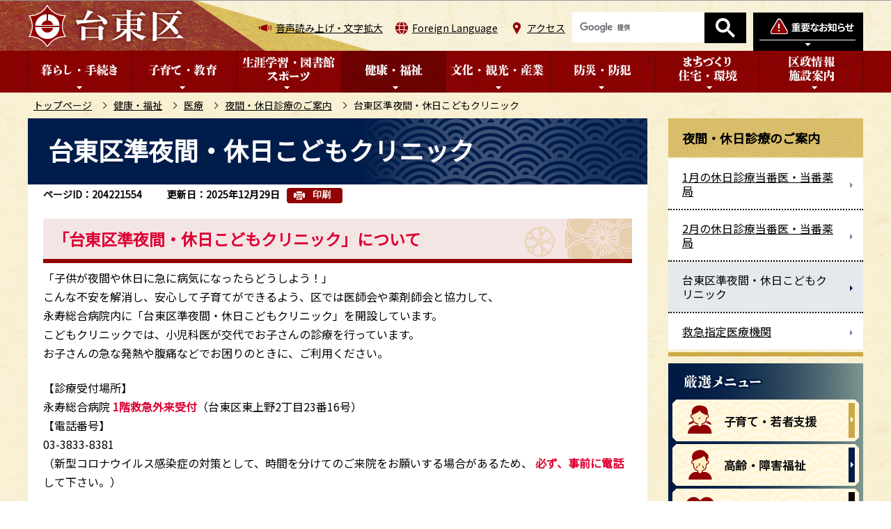

--- FILE ---
content_type: text/html
request_url: https://www.city.taito.lg.jp/kenkohukusi/iryo/yakankyujitusinryo/kodokuri.html
body_size: 8672
content:
<!DOCTYPE HTML>
<html lang="ja" >
<head>
<meta http-equiv="content-type" content="text/html; charset=UTF-8">
<meta http-equiv="content-language" content="ja">
<meta charset="UTF-8">
<meta name="referrer" content="no-referrer-when-downgrade">
<meta name="Author" content="Taito city">
<meta http-equiv="X-UA-Compatible" content="IE=edge">
<meta property="og:title" content="台東区準夜間・休日こどもクリニック">
<meta property="og:type" content="article">
<meta property="og:url" content="https://www.city.taito.lg.jp/kenkohukusi/iryo/yakankyujitusinryo/kodokuri.html">
<meta property="og:image" content="">
<meta property="og:description" content="お子さんの急な発病時にご利用いただける「台東区準夜間・休日こどもクリニック」について紹介しています。">

<meta name="description" content="お子さんの急な発病時にご利用いただける「台東区準夜間・休日こどもクリニック」について紹介しています。">
<link rel="shortcut icon" href="/favicon.ico">
<link rel="apple-touch-icon" href="/images/apple-touch-icon.png">
<link rel="stylesheet" type="text/css" media="all" href="/css/style.wysiwyg_2020.css">
<link rel="stylesheet" type="text/css" media="all" href="/css/style.tableconverter_2020.css">

<link href="/css/cms.lightbox.css" rel="stylesheet" type="text/css" media="all">
<link href="/css/style_base_2020.css" rel="stylesheet" type="text/css" media="all">
<link href="/css/style_base_pc_2020.css" rel="stylesheet" type="text/css" media="screen and (min-width: 769px)">
<link href="/css/style_base_smph_2020.css" rel="stylesheet" type="text/css" media="screen and (max-width: 768px)">
<link href="/css/style_base_smph_2025.css" rel="stylesheet" type="text/css" media="screen and (max-width: 768px)">
<link href="/css/style_base_pc_2020.css" rel="stylesheet" type="text/css" media="print">
<link href="/css/style_print_2020.css" rel="stylesheet" type="text/css" media="print">
<title>台東区準夜間・休日こどもクリニック　台東区ホームページ</title>
<script src="/js/jquery.min.js"></script>
<script src="/js/jquery.cookie_2020.js"></script>
<script src="/js/jquery.swView.js"></script>
<script src="/js/lightbox.min.js"></script>
<script src="/js/common.js"></script>
<script src="/js/smph_common_2025.js"></script>
<script src="/js/id.js"></script>




<script src="/js/analyticscode.js"></script>
</head>
<body id="base">


<div id="basebg">
<noscript>
<p class="jsmessage">台東区ホームページではJavaScriptを使用しています。JavaScriptの使用を有効にしていない場合は、一部の機能が正確に動作しない恐れがあります。<br>お手数ですがJavaScriptの使用を有効にしてください。</p>
</noscript>
<div class="blockjump txtno-display"><a id="PTOP">このページの先頭です</a></div>
<div id="blockskip">
<script type="text/javascript">
// <![CDATA[
$(function(){
	$("#blockskip a").focus(function(){
		$(this).parent()
			.animate(
				{
					height: '1.5em'
				},{
					duration: 'fast'
				}
			)
			.addClass("show");
	});
	$("#blockskip a")
		.blur(function(){
		$(this).parent()
			.animate(
				{
					height: '1px'
				},{
					duration: 'fast',
					complete: function(){
						$(this).removeClass("show");
					}
				}
			)
	});
});
// ]]>
</script>
<a href="#CONT">このページの本文へ移動</a>
</div>

<div id="baseall">
<!-- ▼ヘッダーここから▼ -->
<header><div class="header_wp">
<!-- ===▽  SP NAVI  ▽=== -->
<div class="sp_head_wp pc-none">
<div class="sp_headin">
<div id="header_logo"><a href="/index.html"><img src="/images/r_smph_titlelogo.png" alt="台東区" width="116" height="35"></a></div>
<div class="menu_btn_wp">
<button class="button_container" id="toggle_01"><img src="/images/r_smph_bosai.png" alt="防災情報を開く" width="60" height="70"></button>
<button class="button_container" id="toggle_04"><img src="/images/r_smph_foreignlanguage.png" alt="Foreign Languageを開く" width="60" height="70"></button>
<button class="button_container" id="toggle_02"><img src="/images/r_smph_kensaku.png" alt="検索を開く" width="60" height="70"></button>
<button class="button_container" id="toggle_03"><img src="/images/r_smph_gnavi.png" alt="グローバルメニューを開く" width="60" height="70"></button>
</div>
</div>
<!--　中身　-->
<div id="sp_bosai_menu">
<div class="bosai_inner_inwp">
<!-- ****** kinkyu ****** -->
<script src="/js/saigai.js" type="text/javascript"></script>
<!-- ****** kinkyu ****** -->
</div></div>
<div id="sp_language_menu"><img src="/images/spacer.gif" alt="" width="1" height="1"></div>
<div id="sp_kensaku_menu"><img src="/images/spacer.gif" alt="" width="1" height="1"></div>
<div id="sp_gnavi_menu"><img src="/images/spacer.gif" alt="" width="1" height="1"></div>
<!--　/中身　-->
</div>
<!-- ===△  SP NAVI  △=== -->

<!-- ===▽  PC  ▽=== -->
<div id="pchead_wp" class="sp-none">
<div class="pchead_wp_in">
<div class="logo"><a href="/index.html"><img src="/images/r_titlelogo.png" width="226" height="60" alt="台東区：トップページへ"></a></div>
<div class="navilist_wp">
<ul class="navilist">
<li class="nav_zoom"><a href="https://www.zoomsight-sv.jp/TTK/controller/index.html#https://www.city.taito.lg.jp/">音声読み上げ・文字拡大</a></li>
<li class="nav_lang" id="lang_toggle" lang="en"><a href="javascript:void(0)">Foreign Language</a>
<div class="language_inner"><img src="/images/spacer.gif" alt="" width="1" height="1"></div>
</li>
<li class="nav_acc"><a href="/kusei/shisetsu/kuyakusho/chosha.html">アクセス</a></li>
</ul>

<!-- ▽検索▽ -->
<div class="pc_search_wp"><div class="taito-key-search common-form"><img src="/images/spacer.gif" alt="" width="1" height="1"></div></div>
<!-- △検索△ -->

<!-- ▽防災情報タブ▽ -->
<div class="head_bosaibtn"><button class="button_container" id="bosai_toggle" type="button"><img src="/images/r_head_bosai_btn.png" alt="防災情報を開く" width="158" height="55"></button></div>
</div>
</div><!-- /pchead_wp_in -->
<div id="bosai_inner">
<div class="bosai_inner_inwp">
<!-- ****** kinkyu ****** -->
<script src="/js/saigai.js" type="text/javascript"></script>
<!-- ****** kinkyu ****** -->
</div>
<div class="bosai_inner_closebtn"><button id="bosai_btn_tojiru"><span>閉じる</span><img src="/images/r_head_bosai_ic_close.png" alt=""></button></div>
</div>
<!-- △防災情報タブ△ -->
</div><!-- /pchead_wp -->

<div class="gnb_wp"><div id="gnb" class="gnv sp-none">
<ul id="gnavi" class="gnv_inner">
<li class="navi1 menu-item-has-children"><a href="/kurashi/index.html" class="top_nav_parent"><img src="/images/r_c_gnb01_off.png" alt="暮らし・手続き"></a>
<div class="sub" id="gnavi01"><img src="/images/spacer.gif" alt="" width="1" height="1"></div>
</li>
<li class="navi2 menu-item-has-children"><a href="/kosodatekyouiku/index.html" class="top_nav_parent"><img src="/images/r_c_gnb02_off.png" alt="子育て・教育"></a>
<div class="sub" id="gnavi02"><img src="/images/spacer.gif" alt="" width="1" height="1"></div>
</li>
<li class="navi3 menu-item-has-children"><a href="/gakushu/index.html" class="top_nav_parent"><img src="/images/r_c_gnb03_off.png" alt="生涯学習・図書館・スポーツ"></a>
<div class="sub" id="gnavi03"><img src="/images/spacer.gif" alt="" width="1" height="1"></div>
</li>
<li class="navi4 menu-item-has-children"><a href="/kenkohukusi/index.html" class="top_nav_parent"><img src="/images/r_c_gnb04_off.png" alt="健康・福祉"></a>
<div class="sub" id="gnavi04"><img src="/images/spacer.gif" alt="" width="1" height="1"></div>
</li>
<li class="navi5 menu-item-has-children"><a href="/bunka_kanko/index.html" class="top_nav_parent"><img src="/images/r_c_gnb05_off.png" alt="文化・観光・産業"></a>
<div class="sub" id="gnavi05"><img src="/images/spacer.gif" alt="" width="1" height="1"></div>
</li>
<li class="navi6 menu-item-has-children"><a href="/bosai/index.html" class="top_nav_parent"><img src="/images/r_c_gnb06_off.png" alt="防災・防犯"></a>
<div class="sub" id="gnavi06"><img src="/images/spacer.gif" alt="" width="1" height="1"></div>
</li>
<li class="navi7 menu-item-has-children"><a href="/kenchiku/index.html" class="top_nav_parent"><img src="/images/r_c_gnb07_off.png" alt="まちづくり・住宅・環境"></a>
<div class="sub" id="gnavi07"><img src="/images/spacer.gif" alt="" width="1" height="1"></div>
</li>
<li class="navi8 menu-item-has-children"><a href="/kusei/index.html" class="top_nav_parent"><img src="/images/r_c_gnb08_off.png" alt="区政情報・施設案内"></a>
<div class="sub" id="gnavi08"><img src="/images/spacer.gif" alt="" width="1" height="1"></div>
</li>
</ul>
</div></div>
<!-- ===△  PC  △=== -->
</div></header>

<!--▽パンくずナビ▽-->
<nav class="pankuzu-bg">
<div class="pankuzu clearfix">
<p class="pk-img">現在のページ</p>
	<ol class="clearfix">
	<li><a href="/index.html">トップページ</a></li>
	<li><a href="../../index.html">健康・福祉</a></li>
	<li><a href="../index.html">医療</a></li>
	<li><a href="./index.html">夜間・休日診療のご案内</a></li>
	<li class="pk-thispage">台東区準夜間・休日こどもクリニック</li>
	</ol>
</div>
</nav>
<!--△パンくずナビ△-->
<div class="basebgwrap clearfix">
<div class="basewrap clearfix">
<!-- ▲ヘッダーここまで▲ -->
<!-- ▼メインコンテンツここから▼ -->
<main id="main">
<div id="contents">
<div class="blockjump txtno-display"><a id="CONT">本文ここから</a></div>



<div class="innerbg clearfix">
<div class="inner clearfix">
<div class="h1bg"><div><h1>台東区準夜間・休日こどもクリニック</h1></div></div>

<div class="pagenumber"><p class="date-title">ページID：204221554</p></div>



<div class="update_wp">
<p class="update">更新日：2025年12月29日</p>
<button type="button" class="insatsu_btn_link sp-none" onclick="window.print();">印刷</button>
</div>




<div class="h2bg"><div><h2><strong class="text-color-red"><span class="text-color-red">「台東区準夜間・休日こどもクリニック」について</span></strong></h2></div></div>
<div class="wysiwyg_wp"><p>「子供が夜間や休日に急に病気になったらどうしよう！」<br>こんな不安を解消し、安心して子育てができるよう、区では医師会や薬剤師会と協力して、<br>永寿総合病院内に「台東区準夜間・休日こどもクリニック」を開設しています。 <br>こどもクリニックでは、小児科医が交代でお子さんの診療を行っています。<br>お子さんの急な発熱や腹痛などでお困りのときに、ご利用ください。 </p><p>【診療受付場所】<br> 永寿総合病院 <strong class="text-color-red"><span class="text-color-red">1階救急外来受付</span></strong>（台東区東上野2丁目23番16号）<br>【電話番号】<br>03-3833-8381<br>（新型コロナウイルス感染症の対策として、時間を分けてのご来院をお願いする場合があるため、 <strong class="text-color-red"><span class="text-color-red">必ず、事前に電話</span></strong>して下さい。）</p></div>
<div class="t-box">
<table style="width:90%" class="table01">

<caption></caption>
   <tr>
    <th scope="row" style="width: 28%" class="center table-color">
     <strong>診療日・受付時間<br>（受付時間をお守り<br>ください）</strong>
    </th>
    <td style="width: 72%" class="left">(1)平日：月曜から土曜まで（祝日・年末年始等を除く）<br>午後6時45分から午後9時45分まで（診療は午後7時から午後10時まで）<br><br>(2)休日：日曜、祝日、お盆(8月14日～16日)、年末年始(12月29日～1月3日)<br>午前8時45分から午後9時45分まで（診療は午前9時から午後10時まで）<br>※お盆（8月14日～16日）、年末（12月29日）が平日の場合は、午後5時45分から午後9時45分まで（診療は午後6時から午後10時まで）</td>
   </tr>
   <tr>
    <th scope="row" class="center table-color">
     <strong>対　　象</strong>
    </th>
    <td>急な発病で治療すれば帰宅できる病状の15歳以下のお子さん</td>
   </tr>
</table>

</div>
<div class="h2bg"><div><h2><strong class="text-color-red"><span class="text-color-red">「台東区準夜間・休日こどもクリニック」ご利用にあたって</span></strong></h2></div></div>
<div class="wysiwyg_wp"><ul><li><strong>「台東区準夜間・休日こどもクリニック」は、急な発病で治療すれば帰宅できる病状のお子さんを対象としています。救急車で搬送されるような重症のお子さんには対応できません。</strong></li><li><strong>お薬は原則1日分の処方ですので、翌診療日には「かかりつけ医」の診療を受けましょう。</strong></li></ul><ul><li>常に小児科医が診療し、応急処置を行います。往診は行いません。</li><li>外科的疾患（骨折、やけど、耳や鼻の異物等）には対応できません。</li><li>診断書・治癒証明書等の書類の作成は行いません。</li><li>受付時間は、<strong class="text-color-red"><span class="text-color-red">平日は午後6時45分から午後9時45分まで</span></strong><strong class="text-color-red"><span class="text-color-red">、休日は午前8時45分から午後9時45分まで</span></strong>となっておりますので、お間違えのないよう来院してください。</li></ul><ul><li><strong>永寿総合病院は、小児の入院を取り扱う二次救急病院ではありませんので、｢台東区準夜間・休日こどもクリニック｣から永寿総合病院小児科への入院はできません。</strong></li><li><strong>こどもクリニック診療時間外に永寿総合病院の小児科を受診する場合は、別途「選定療養費」の負担が生じることがあります。</strong></li><li>検査や点滴等の処置、入院等を必要とする場合は、他の医療機関（都立病院や大学病院など）をご紹介する場合があります。</li><li>各種健康保険や医療費助成が使えますので、保険証や医療証を必ずご持参ください。</li><li>紹介先医療機関で保険適用外の費用が生じた場合は、上記をご持参いただいても自己負担が発生します。</li><li>来院の際は、必ず保護者同伴でお越しください。</li></ul></div>
<div class="h2bg"><div><h2><strong class="text-color-red"><span class="text-color-red">「台東区準夜間・休日こどもクリニック」利用案内をごらんください</span></strong></h2></div></div>
<div class="wysiwyg_wp"><p>「台東区準夜間・休日こどもクリニック」の診療のしくみのほか、急にお子さんの具合が悪くなったときの対応方法や適切な受診のしかたについてご案内しています。</p></div>
<div class="img-area">
<p class="img-left"><img src="kodokuri.images/riyoannai2025_00.jpg" width="150" height="212" alt="利用案内のイラスト"></p>
</div>
<div class="h3bg"><div><h3>配布場所</h3></div></div>
<div class="wysiwyg_wp"><p>・台東区役所（3階　健康課など）<br>・台東保健所、浅草保健相談センター<br>・各子ども家庭支援センター、各児童館<br>・各区民事務所、各地区センター　　　　　など</p></div>
<div class="h3bg"><div><h3>ダウンロード</h3></div></div>
<p class="filelink"><img src="/images/spacer.gif" alt="ファイルダウンロード　新規ウインドウで開きます。" width="1" height="1" class="img-guidance"><a class="pdf" href="kodokuri.files/riyoannai2025_01.pdf" target="_blank">表紙（PDF：320KB）</a></p>

<p class="filelink"><img src="/images/spacer.gif" alt="ファイルダウンロード　新規ウインドウで開きます。" width="1" height="1" class="img-guidance"><a class="pdf" href="kodokuri.files/riyoannai2025_02.pdf" target="_blank">1.ご利用にあたって、　2.診療日や診療場所は?（PDF：473KB）</a></p>

<p class="filelink"><img src="/images/spacer.gif" alt="ファイルダウンロード　新規ウインドウで開きます。" width="1" height="1" class="img-guidance"><a class="pdf" href="kodokuri.files/riyoannai2025_03r.pdf" target="_blank">3.適切に医療機関を受診しましょう（PDF：481KB）</a></p>

<p class="filelink"><img src="/images/spacer.gif" alt="ファイルダウンロード　新規ウインドウで開きます。" width="1" height="1" class="img-guidance"><a class="pdf" href="kodokuri.files/riyoannai2025_04.pdf" target="_blank">4.夜間や休日に、お子さんの具合が悪くなったとき（PDF：482KB）</a></p>

<p class="filelink"><img src="/images/spacer.gif" alt="ファイルダウンロード　新規ウインドウで開きます。" width="1" height="1" class="img-guidance"><a class="pdf" href="kodokuri.files/riyoannai2025_05.pdf" target="_blank">5.台東区準夜間・休日こどもクリニック 診療のしくみ、　6.夜間・休日診療のご案内（PDF：471KB）</a></p>

<p class="filelink"><img src="/images/spacer.gif" alt="ファイルダウンロード　新規ウインドウで開きます。" width="1" height="1" class="img-guidance"><a class="pdf" href="kodokuri.files/riyoannai2025_06.pdf" target="_blank">7.各種相談、ご案内（PDF：488KB）</a></p>







<p class="dladobereader">
PDF形式のファイルを開くには、Adobe Acrobat Reader DC（旧Adobe Reader）が必要です。<br>
お持ちでない方は、Adobe社から無償でダウンロードできます。<br>
<a href="https://get.adobe.com/jp/reader/" target="_blank"><img src="/images/r_get_adobe_reader.png" alt="Get Adobe Acrobat Reader DC">Adobe Acrobat Reader DCのダウンロードへ</a></p>





<div class="contact">
<h2>お問い合わせ</h2>


<div class="contact-inbox">
<div class="contact-txt">
<p class="contact-sec">健康課病院担当</p>

<p class="contact-tel">電話：03-5246-1168</p>
<p class="contact-fax">ファクス：03-5246-1059</p>
</div>
<ul class="contact-form">
<li><a class="innerLink" href="/benri/qa/index.html">よくある質問</a></li>
<li><a class="innerLink" href="https://www.city.taito.lg.jp/cgi-bin/formmail/formmail.cgi?d=080100">メールによるお問い合わせ</a></li>
</ul>
</div>


</div>



<!-- scs_jyogai_start -->
<form action="/cgi-bin/vote/vote.cgi" method="post" name="formmail" class="feedback">
<h2>より使いやすいホームページにするためにご意見をお聞かせください。</h2>
<div class="formtxt">
<fieldset>
<legend><span class="h3bg">このページの情報は役に立ちましたか？</span></legend>
<div class="fedd">
<input type="radio" name="question1" value="役に立った" id="q1-point3" checked="checked"><label for="q1-point3">役に立った</label><br class="pc-none">
<input type="radio" name="question1" value="どちらともいえない" id="q1-point2"><label for="q1-point2">どちらともいえない</label><br class="pc-none">
<input type="radio" name="question1" value="役に立たなかった" id="q1-point1"><label for="q1-point1">役に立たなかった</label>
</div>
</fieldset>
<fieldset>
<legend><span class="h3bg">このページの情報は見つけやすかったですか？</span></legend>
<div class="fedd">
<input type="radio" name="question2" value="見つけやすかった" id="q2-point3" checked="checked"><label for="q2-point3">見つけやすかった</label><br class="pc-none">
<input type="radio" name="question2" value="どちらともいえない" id="q2-point2"><label for="q2-point2">どちらともいえない</label><br class="pc-none">
<input type="radio" name="question2" value="見つけにくかった" id="q2-point1"><label for="q2-point1">見つけにくかった</label>
</div>
</fieldset>
<input type="hidden" name="url" value="/kenkohukusi/iryo/yakankyujitusinryo/kodokuri.html">
<input type="hidden" name="title" value="台東区準夜間・休日こどもクリニック">
<input type="hidden" name="hyoukatime" value="">
<input type="hidden" name="tanto" value="健康課病院担当">
<input type="hidden" name="tantocd" value="080102">
<div class="submitbox"><input type="submit" name="submit" class="fedbt" value="送信"></div>
</div>
</form>
<!-- scs_jyogai_end -->

<p>tbc 6005</p>



</div><!-- /div inner -->
</div><!-- /div innerbg -->
<!-- scs_jyogai_start -->
<div class="guidance"><img src="/images/spacer.gif" alt="本文ここまで" width="1" height="1"></div>
<!-- scs_jyogai_end -->
</div><!-- /div contents -->
</main><!-- /main -->
<!-- ▲メインコンテンツここまで▲ -->
<hr>
<!-- ▼サブナビゲーションここから▼ -->
<div id="localnavi">
<!-- scs_jyogai_start -->
<div class="guidance"><img src="/images/spacer.gif" alt="サブナビゲーションここから" width="1" height="1"></div>


<nav>
<div id="losubnavi" class="losubnavi">
<div class="lobgbox">
<h2><span>夜間・休日診療のご案内</span></h2>
<ul>
<li><a href="/kenkohukusi/iryo/yakankyujitusinryo/0211.html"><span class="sblock">1月の休日診療当番医・当番薬局</span></a></li>
<li><a href="/kenkohukusi/iryo/yakankyujitusinryo/0802_kyuujitsu.html"><span class="sblock">2月の休日診療当番医・当番薬局</span></a></li>
<li><span class="sblock">台東区準夜間・休日こどもクリニック</span></li>
<li><a href="/kenkohukusi/iryo/yakankyujitusinryo/kyukyu.html"><span class="sblock">救急指定医療機関</span></a></li>
</ul>
</div>
</div>
</nav>


<div class="lo_gensenmenu_wp">
<h2><img src="/images/r_c_lonavi_gsbtn_ti.png" alt="厳選メニュー"></h2>
<ul class="lo_gensenmenu">
<li><a href="/keyworld/kowaka.html"><img src="/images/r_c_lonavi_gsbtn_ickosodate.png" alt="子育て・若者支援" width="268" height="60"></a></li>
<li><a href="/keyworld/koureisyougai.html"><img src="/images/r_c_lonavi_gsbtn_icfukushi.png" alt="高齢・障害福祉" width="268" height="60"></a></li>
<li><a href="/keyworld/kenkou.html"><img src="/images/r_c_lonavi_gsbtn_ickenko.png" alt="健康づくり" width="268" height="60"></a></li>
<li><a href="/keyworld/kankou.html"><img src="/images/r_c_lonavi_gsbtn_ickanko.png" alt="観光" width="268" height="60"></a></li>
</ul>
</div>




<div class="new_sidebt_box">
<p class="lo_yokuaru"><a href="/benri/qa/index.html">よくある質問</a></p>
</div>
<div class="new_sidebt_box">
<p class="lo_koho"><a href="/kusei/sanka/koho/index.html">広報たいとう</a></p>
</div>
<div class="new_sidebt_box">
<p class="lo_johomitsukaranai"><a href="/aboutweb/mitsukaru.html">情報が見つからないときは</a></p>
</div>


<!-- scs_jyogai_end -->
</div><!-- /div localnavi -->
<div class="guidance"><img src="/images/spacer.gif" alt="サブナビゲーションここまで" width="1" height="1"></div>
<!-- ▲サブナビゲーションここまで▲ -->
</div><!-- /div basewrap -->
</div><!-- /div basebgwrap -->




<!-- ▼フッターここから▼ -->
<footer>
<div class="foot_wp"><!-- /↓foot_wp-->
<div class="foot_in_wp">
<div class="footlist_wp">
<ul class="footlist clearfix">
<li><a href="/sitemap.html">サイトマップ</a></li>
<li><a href="/aboutweb/index.html">このサイトについて</a></li>
<li><a href="/aboutweb/kojinjoho.html">個人情報保護</a></li>
<li><a href="/aboutweb/link/index.html">リンク集</a></li>
</ul>
</div>
<div class="footcont">
<div class="foot_logo">
<img src="/images/r_footlogo.png" class="sp-none" alt="台東区" width="164" height="52">
<img src="/images/r_smph_footlogo.png" class="pc-none" alt="台東区スマートフォン" width="122" height="102">
<p>法人番号6000020131067</p>
</div>
<address>
<p class="add">〒110-8615<span class="add_txt">東京都台東区東上野4丁目5番6号</span><br class="pc-none"><span class="add_txt">電話：03-5246-1111（代表）</span></p>
<p class="add_link"><a href="/kusei/shisetsu/kuyakusho/chosha.html"><span>台東区役所のご案内</span></a></p>
</address>
</div>
</div>
<div class="f0copy">&copy;台東区</div>
</div><!-- /div foot_wp-->
<div class="t_page-top sp-none"><a href="#PTOP"><img src="/images/r_foot_pagetop.png" alt="このページのトップに戻る" width="130" height="130"></a></div>
<div class="guidance"><img src="/images/spacer.gif" alt="フッターここまで" width="1" height="1"></div>
<div class="t_page-top pc-none"><a href="#PTOP"><img src="/images/r_smph_foot_pagetop.png" alt="このページのトップに戻る" width="100" height="100"></a></div>
</footer>
<!-- ▲フッターここまで▲ -->
</div><!-- /div baseall -->
<div class="switchBtn">
 	<button id="swPc">PC版を表示する</button>
 	<button id="swSp" class="btnAcv">スマートフォン版を表示する</button>
</div><!--/.switchBtn-->
</div><!-- /div basebg -->

</body>
</html>

--- FILE ---
content_type: text/html
request_url: https://www.city.taito.lg.jp/files/google_search.html
body_size: 328
content:
<script>
  (function() {
    var cx = '015037066121645738590:i6zoemcpsm4';
    var gcse = document.createElement('script');
    gcse.type = 'text/javascript';
    gcse.async = true;
    gcse.src = 'https://cse.google.com/cse.js?cx=' + cx;
    var s = document.getElementsByTagName('script')[0];
    s.parentNode.insertBefore(gcse, s);
  })();
</script>
<gcse:searchbox-only enableHistory="true" resultsUrl="/aboutweb/search/search.html"></gcse:searchbox-only>

--- FILE ---
content_type: text/css
request_url: https://www.city.taito.lg.jp/css/style_base_2020.css
body_size: 26274
content:
/*@charset "UTF-8";*/

/* 画面表示用スタイル */

/* ------------------------基本設定------------------------ */
/*body {
	margin: 0;
	padding: 0;
	font-family: "メイリオ", Arial, sans-serif;
	color: #333333;
	background-color: #FFF;
}
body#base {
	text-align: center;
}
#baseall,
#baseall-fix {
	margin: 0;
	padding: 0;
	background-color: #FFFFFF;
	min-width: 1000px;
}*/


/* ------------------------ヘッダー------------------------ */


/* ------------------------コンテンツ外枠------------------------ */


/* ------------------------パンくずナビ------------------------ */




@charset "UTF-8";
/* ===========================================================================*
【台東区：本庁】　パーツ用スタイル
============================================================================= */


/* ===============================================
  基本設定
================================================= */

@import url('https://fonts.googleapis.com/css2?family=Noto+Sans+JP&display=swap');


/* ------------------  PC/SP切り替え  ------------------ */
.switchBtn {
    background-color: #F9F8F2;
    padding: 10px;
    display: -webkit-box;
    display: -ms-flexbox;
    display: flex;
    -webkit-box-pack: center;
        -ms-flex-pack: center;
            justify-content: center;
}
.switchBtn button {
    padding: 5px 10px;
    margin: 0 1px 0 0;
    background-color: #000;
    border: 1px solid #000;
    color: #FFF;
    font-size: 1.3rem;
}
#swPc.btnAcv,
#swSp.btnAcv {
    background-color: #F9F8F2;
    border: 1px solid #F9F8F2;
    color: #000;
}


/* ------------------  初期設定  ------------------ */
* {
    -webkit-box-sizing: border-box;
            box-sizing: border-box;
}
html {
    word-wrap: break-word;
    /* IE11用 */
    overflow-wrap: break-word;
    -webkit-box-sizing: border-box;
    box-sizing: border-box;
    font-size: 62.5%;
}
body {
  line-height: 1;
  -webkit-text-size-adjust: 100%;
  font-family: 'Noto Sans JP',"メイリオ", sans-serif;
  font-style: normal;
  font-weight: 400;
  color: #000;
  background-color: #FFF;
  line-height: 1.7;
  font-size: 1.6rem;
}
#base {
    margin: 0;
    padding: 0;
    /*text-align: center;*/
}
/*#baseall,
#baseall-fix {
	margin: 0;
	padding: 0;
	background-color: #FFFFFF;
	min-width: 1000px;
}*/

footer {
    position: relative;
}


/* ------------------  検索(taito-key-search)  ------------------ */
.taito-key-search {
    background-color: transparent;
}
.taito-key-search form.gsc-search-box {
    margin-bottom: 0 !important;
}
.taito-key-search table {
    margin: 0 !important;
}
.taito-key-search table.gsc-search-box {
}
.taito-key-search table.gsc-search-box td, 
.taito-key-search table.gsc-search-box td.gsc-input {
    padding: 0;
    background-color: transparent;
    border: none;
}
.taito-key-search table.gsc-search-box td input.gsc-input {
    font-family: 'Noto Sans JP';
    border: 1px solid #FFF !important;
    height: 44px !important;
    padding-left: 10px !important;
    font-size: 1.3rem;
    -webkit-box-sizing: border-box;
    box-sizing: border-box;
    background-position: left 10px center !important;
}
.taito-key-search .gsc-input-box {
    border: none;
    background: none;
}
.taito-key-search .gsc-search-button {
    margin: 0;
}
.taito-key-search .gsc-search-button button.gsc-search-button-v2 {
    background-color: #000 !important;
    background: #000 !important;
    border-color: #000 !important;
    display: block;
    text-decoration: none;
    margin-left: 0 !important;
    min-height: 44px;
    width: 60px;
    cursor: pointer;
    padding: 0 0 0 0;
    border-radius: 0;
}
.taito-key-search .gsc-search-button-v2 svg {
    width: 28px;
    height: 28px;
}
.taito-key-search .gsst_b {
    padding: 0;
}

.taito-key-search.comline-form table.gsc-search-box td input.gsc-input,
.taito-key-search.ev-form table.gsc-search-box td input.gsc-input,
.taito-key-search.yokuaru-form table.gsc-search-box td input.gsc-input {
    border: 1px solid #CCC !important;
}
#contents .taito-key-search {
    margin: 0 1.4em !important;
}
.mv_search-box .taito-key-search table.gsc-search-box td input.gsc-input {
    border: 1px solid #E8D5A7 !important;
}


/* ------------------  検索結果ページ  ------------------ */
.search_box_area {
    margin: 20px 0 0 0;
}
#contents .search_box_area .taito-key-search {
    margin: 0 0 !important;
}
.search_box_area #result > p {
    padding: 0 0 0.9em 0;
}

.search_box_area .gsc-above-wrapper-area {
    padding: 5px 0 10px 0;
}
.search_box_area .gsc-orderby-container,
.search_box_area .gsc-result-info-container {
    border: none;
    padding: 0;
}
.search_box_area .gsc-result-info {
    font-size: 1.5rem;
    margin: 0;
    padding: 0;
}
.search_box_area .gsc-orderby {
    display: flex;
    justify-content: flex-end;
    align-items: center;
}
.search_box_area .gsc-orderby-label {
    padding: 0 5px 0 0 !important;
    font-size: 1.5rem;
}
.search_box_area .gsc-control-cse .gsc-option-menu-container {
    font-size: 1.4rem;
}
.search_box_area .gsc-selected-option-container {
    font-size: 1.4rem;
    height: 30px;
    max-width: 100%;
    padding: 0 30px 0 9px;
}

/*google検索窓*/
.google_all {
    display: flex;
    justify-content: flex-start;
    align-items: center;
}
.google_all > a {
    width: 75px;
    margin: 0 25px 0 0;
    flex-shrink: 0;
}
.google_all > form {
    width: 100%;
}
.google_all > form .google_box {
    display: flex;
    justify-content: flex-start;
    align-items: center;
}
.google_box input#try-google-q {
    font-family: 'Noto Sans JP';
    border: 1px solid #AAA !important;
    height: 35px !important;
    padding-left: 10px !important;
    font-size: 1.3rem;
    -webkit-box-sizing: border-box;
    box-sizing: border-box;
    background-position: left 10px center !important;
    width: 100%;
}
.google_box input.search_submit {
    background-color: #F0F0F0 !important;
    border: 1px solid #AAA;
    display: block;
    text-decoration: none;
    margin: 0 0 0 4px;
    padding: 0 0 0 0;
    min-height: 35px;
    width: 110px;
    cursor: pointer;
    border-radius: 0;
    flex-shrink: 0;
}




/* ===============================================
  CMSスタイル
================================================= */

/* ------------------  html5用  ------------------ */
article,
aside,
footer,
header,
hgroup,
main,
nav,
section {
    display: block;
}


/* ------------------  スタイルリセット  ------------------ */
/* iOSでのデフォルトスタイルをリセット */
input[type="submit"],
input[type="button"] {
    border-radius: 0;
    -webkit-box-sizing: content-box;
    -webkit-appearance: button;
    -moz-appearance: button;
    appearance: button;
    /*border: none;*/
    -webkit-box-sizing: border-box;
    box-sizing: border-box;
    cursor: pointer;
}
input[type="submit"]::-webkit-search-decoration,
input[type="button"]::-webkit-search-decoration {
    display: none;
}
input[type="submit"]::focus,
input[type="button"]::focus {
    outline-offset: -2px;
}
input.fedbt,
input[type="button"],
input[type="text"],
input[type="submit"] {
    border-radius: 0;
}

/* プレースホルダー文字色 */
:placeholder-shown {
    color: #6F6F6F;
}

/* Google Chrome, Safari, Opera 15+, Android, iOS */
::-webkit-input-placeholder {
    color: #6F6F6F;
}

/* Firefox 18- */
:-moz-placeholder {
    color: #6F6F6F;
    opacity: 1;
}

/* Firefox 19+ */
::-moz-placeholder {
    color: #6F6F6F;
    opacity: 1;
}

/* IE 10+ */
:-ms-input-placeholder {
    color: #6F6F6F;
}
a[href],
label[for],
input[type="button"],
input[type="submit"],
input[type="reset"],
input[type="image"],
input[type="radio"],
input[type="checkbox"],
select {
    cursor: pointer;
}
button {
    cursor: pointer;
    padding: 0;
    margin: 0;
    border: none;
    background: none;
}
fieldset {
    border: none;
}
address {
    font-style: normal;
}
a img {
    vertical-align: bottom;
}


/* ------------------  ガイダンス系  ------------------ */
/* 隠しメッセージ */
p.jsmessage {
    background-color: #FFF;
    padding: 10px;
    margin: 0;
    color: #000;
}

/* 隠しジャンプ */
#blockskip {
    position: absolute;
    top: 0;
    left: 0;
    width: 100%;
    height: 1px;
    overflow: hidden;
    background-color: #999;
    text-align: center;
    color: #0A2530;
    z-index: 3000;
}
#blockskip a {
    color: #0A2530;
    overflow: hidden;
    background-color: transparent;
}
.show {
    line-height: 1.5 !important;
    background-color: #F6F6F6 !important;
    border-bottom: solid 1px #999 !important;
    color: #0A2530;
}
.show a {
    color: #000 !important;
    line-height: 150% !important;
    background-color: transparent;
}

/* スペーサー、ガイダンス、隠しジャンプ */
.blockjump {
    margin: 0;
    padding: 0;
    height: 1px;
    width: 1px;
    position: absolute;
    overflow: hidden;
}
.img-guidance {
    margin: 0 !important;
    padding: 0 !important;
    height: 1px !important;
    width: 1px !important;
    position: absolute;
    overflow: hidden;
}
hr {
    display: none;
}

/* 隠し飛ばしリンク先＆隠し罫線用 */
.echooff {
    display: none;
}
.guidance {
    margin: 0 !important;
    padding: 0 !important;
    height: 1px !important;
    width: 1px !important;
    position: absolute;
    overflow: hidden;
}

/* 目隠し見出し用指定 */
.txtno-display {
    margin: 0;
    padding: 0;
    height: 1px;
    width: 1px;
    position: absolute;
    overflow: hidden;
}

/* 回り込みの解除 */
.newpara {
    clear: both;
}

/* ボックス内floatのclear */
.clearfix:after {
    content: " ";
    display: block;
    visibility: hidden;
    clear: both;
    height: 0;
}
.clearfix {display: inline-block;}
/* Hides from macIE \*/
* html .clearfix {height: 1%;}
.clearfix {display: block;}
/* End hide from macIE */

/* 右マージン削除 */
.noside {
    margin-right: 0 !important;
}


/* ------------------  フォントサイズ  ------------------ */
h1 {
    font-size: 3.6rem;
}
h2 {
    font-size: 2.3rem;
}
h3 {
    font-size: 2.0rem;
}
h4 {
    font-size: 1.8rem;
}
h5 {
    font-size: 1.6rem;
}
h6 {
    font-size: 1.6rem;
}
p,
table,
dt,
dd {
    line-height: 1.7;
    font-size: 1.6rem;
}
address{
    line-height: 1.7;
    font-size: 1.5rem;
}
li {
    line-height: 1.3;
}


/* ------------------  余白調整  ------------------ */
/* スタイル回り込み解除 */
.h1bg {
    overflow: hidden;
}
.h2bg {
    overflow: hidden;
}
.h3bg {
    overflow: hidden;
}
.h4bg {
    overflow: hidden;
}
.h5bg {
    overflow: hidden;
}
.h6bg {
    overflow: hidden;
}
.t-box,
.t-box2 {
    margin-bottom: .85em;
}
.t-box > p,
.t-box2 > p {
    margin: 0.5em 0 0 0;
    padding: 0 1.4em 0.9em 1.4em;
}
p {
    margin: 0.5em 0 0 0;
    padding: 0 1.4em 0.9em 1.4em;
}
ul {
    margin: 0;
    padding: 0 1.4em;
    list-style-type: none;
    list-style-image: none;
}
ol {
    margin: 0;
    padding: 0 1.4em;
}
li {
    /*position: relative;*/
    margin: 0;
    padding: 0.4em 0.9em 0.5em 0;
}
ul > li {
    background-image: url(/images/r_c_icon_li.png);
    background-repeat: no-repeat;
    background-position: 13px 0.9em;
    padding: 0.4em 0.9em 0.5em 30px;
}
ol > li {
    margin: 0 0 0 28px;
    padding: 0.4em 0.9em 0.5em 0.1em;
}
dl {
    margin: 0.5em 0 0 0;
    padding: 0 1.4em 0.9em 1.4em;
}
dt {
    font-weight: bold;
}

/* ～の説明文章 */
p.filelink + .wysiwyg_wp.txtCaption,
p.externalLink + .wysiwyg_wp.txtCaption,
p.innerLink + .wysiwyg_wp.txtCaption {
    /*margin-top: -.65em;*/
}
p.filelink + p.filelink,
p.externalLink + p.externalLink,
p.innerLink + p.innerLink,
p.externalLink + p.innerLink,
p.innerLink + p.externalLink {
    /*margin-top: -.65em;*/
}

p.externalLink,
p.innerLink  {
    padding: 0 1.4em 0.1em 1.4em;
}

/* リンク説明用スタイル */
p.linktxt {
    margin: 0;
    padding: 0.1em 1.4em 0.56em 1.4em;
}

/* テキスト寄せ */
p.txt-right {
    text-align: right;
}
p.txt-left {
    text-align: left;
}


/* ------------------  リンク関連  ------------------ */
/*  通常のリンク色  */
a:link {
    color: #004D77;
}
a:visited {
    color: #800080;
}
a:hover,
a:focus {
    color: #9D0D0D;
    text-decoration: underline;
}
a:active {
    color: #E20000;
}

/* ページ内リンク下線消し */
a:not([href]) {
    text-decoration: none;
    color: inherit;
    display: inline-block;
    vertical-align: bottom;
}
a:hover:not([href]) {
    color: inherit;
}


/* ------------------  パンくず  ------------------ */
.pankuzu-bg{}
.pankuzu {
    display: -webkit-box;
    display: -ms-flexbox;
    display: flex;
    width: 1200px;
    margin: 8px auto 8px;
}
.pankuzu .pk-img {
    display: none;
}
.pankuzu .pk-img::before {
    display: none;
}
.pankuzu ol,
.pankuzu ul {
    padding: 0;
    -ms-flex-item-align: center;
    -ms-grid-row-align: center;
    align-self: center;
}
.pankuzu ol li,
.pankuzu ul li {
    float: left;
    margin: 0;
    padding: 0 23px 0 8px;
    line-height: 1.5;
    font-size: 1.4rem;
    position: relative;
    background-image: none;
    list-style: none;
    clear: none;
}
.pankuzu li.pk-thispage::before {
    border: none;
}
.pankuzu li::before {
    -webkit-transform: rotate(45deg);
    -ms-transform: rotate(45deg);
    transform: rotate(45deg);
    border-color: #000;
    border-style: solid;
    border-width: 1px 1px 0 0;
    content: "";
    display: block;
    height: 6px;
    position: absolute;
    right: 3px;
    top: 0.53em;
    width: 6px;
    left: auto;
}
.pankuzu ol li a:link,
.pankuzu ul li a:link {
    color: #000;
}









/*/* ------------------------コンテンツ大枠------------------------ */*/
/* メインコンテンツ（サブナビなし） */
/*div#main-nosub {
	clear: both;
	margin: 0;
	padding: 0;
	text-align: left;
	background-color: transparent;
	_height: 1%;
}*/

/* メインコンテンツ */
/*div#main {
	clear: both;
	float: left;
	margin: 0 -242px 16px 0;
	padding: 0;
	text-align: left;
	color: #333;
	width: 100%;
	background-color: transparent;
}
div#contents {
	margin: 0;
	padding: 0;
	text-align: left;
	background-color: transparent;
}
div#main div#contents {
	margin-right: 242px;
}*/

/* コンテンツ内枠 */
/*.innerbg {
	clear: both;
	margin: 10px 0 0 0;
	padding: 1px 1px 1px 1px;
	background-image: url(/images/nc_bgline.gif);
	background-position: 0 0;
	background-color: #FFF;
	_height: 1%;
}
.inner {
	margin: 0;
	padding: 10px 11px 5px 11px;
	background-color: #FFF;
}
*/
/* ローカルナビゲーション */
/*div#localnavi {
	float: right;
	margin: 0 0 0 0;
	padding: 9px 0 0 0;
	width: 232px;
	background-image: url(/images/nc_bg_lonavi.gif);
	background-repeat: repeat-y;
	background-position: 0 0;
	_height: 1%;
}
#baseall-fix div#localnavi {
	padding: 0 0 0 0;
	background-image: none;
}*/


/* ------------------------フッター------------------------ */
/* このページの上へ戻る */
/*div.tothispagebg {
	clear: both;
	margin: 0 0 0 0;
	padding: 0;
	min-width: 1132px;
	background-color: #FFFFFF;
	background-image: url(/images/nc_bg_img_ivory.gif);
	background-repeat: repeat;
	background-position: 50% 0;
	_height: 1%;
}
div.tothispage {
	clear: both;
	margin: 0;
	padding: 0 66px 0 66px;
}
div.tothispage div {
	float: right;
	margin: 0;
	padding: 0;
	font-size: 1%;
	line-height: 1%;
	text-align: right;
	background-color: transparent;
}*/


/* ------------------------サブナビ------------------------ */
/*div.lobgbox {
	clear: both;
	margin: 0 0 10px 10px;
	padding: 0 0 0 0;
	width: 212px;
	background-color: transparent;
}*/

/* ボックス内floatのclear */
/*.lobgbox:after {
content: ".";
display: block;
visibility: hidden;
clear: both;
height: 0;
}*/
/*.lobgbox {display: inline-block;}*/
/* Hides from macIE \*/
/** html .lobgbox {height: 1%;}*/
/*.lobgbox {display: block;}*/
/* End hide from macIE */

/*div.lobgbox h2 {
	margin: 0;
	padding: 0 0 1px 0;
	font-size: 1%;
	line-height: 1%;
}
div.lobgbox ul {
	margin: 0;
	padding: 0 0 8px 0;
	background-color: #FBFBFB;
}
div.lobgbox li {
	margin: 0 10px 0 10px;
	padding: 9px 6px 6px 16px;
	border-bottom: 1px dotted #CCCCCC;
	background-color: transparent;
	background-image: none;
	_height: 1%;
}
div.lobgbox li.pagelinkin,
div.lobgbox li.innerLink {
	padding: 9px 6px 6px 17px;
	background-color: #FFFFFF;
	background-image: url(/images/nc_icon_inlink_darkblue.gif);
	background-repeat: no-repeat;
	background-position: 2px 0.7em;
}
div.lobgbox li.pagelinkout,
div.lobgbox li.externalLink {
	padding: 9px 6px 6px 16px;
	background-image: url(/images/nc_icon_outlink.gif);
	background-repeat: no-repeat;
	background-position: 0 0.7em;
}
div.lobgbox li.pagelinkbtin {
	margin: 0 0 0 6px;
	padding: 6px 0 0 0;
	line-height: 1%;
	font-size: 1%;
	border-bottom: none;
}
div.lobgbox li.pagelinkbtout {
	margin: 0 0 0 5px;
	padding: 6px 0 0 0;
	line-height: 1%;
	font-size: 1%;
	border-bottom: none;
}*/


/* サブナビ画像リンク */
/*div#localnavi p.pagelinkbt {
	margin: 0 0 15px 0;
	padding: 0;
	font-size: 1%;
	line-height: 1%;
}*/

/* サブナビ画像ボタン風リンク */
/*div#localnavi p.linkbttxt {
	margin: 0 0 15px 0;
	padding: 0;
	font-size: 11pt;
	background-color: #444444;
	border: 1px solid #444444;
	background-repeat: no-repeat;
	_height: 1%;
}
div#localnavi p.linkbttxt a:link,
div#localnavi p.linkbttxt a:visited,
div#localnavi p.linkbttxt a:hover,
div#localnavi p.linkbttxt a:active {
	margin: 0;
	padding: 13px 5px 13px 40px;
	text-decoration: none;
	display: block;
	color: #FFFFFF;
}*/


/* サブナビゲーション */
/*div#losubnavi h2 {
	margin: 0 0 1px 0;
	padding: 0;
	color: #333333;
	font-size: 98%;
	font-weight: normal;
	line-height: 1.4em;
	border: none;
	background-color: #FFFFFF;
	background-image: url(/images/nc_bg_title_snavi.gif);
	background-repeat: repeat;
	background-position: 0 0;
	_height: 1%;
}
div#losubnavi h2 span {
	margin: 0 0 0 0;
	padding: 10px 5px 4px 38px;
	display: block;
	background-color: transparent;
	background-image: url(/images/nc_icon_snavi.gif);
	background-repeat: no-repeat;
	background-position: 6px 0.4em;
	_height: 1%;
}

div#losubnavi li {
	background-image: url(/images/nc_icon_snavi_li.gif);
	background-repeat: no-repeat;
	background-position: 4px 0.7em;
}*/




/* ===============================================
  ▼コンテンツパーツ▼
================================================= */


/* ------------------  y_更新日  ------------------ */
/*div.update {
	margin: 0;
	padding: 0;
}*/
/*div.update p {
	float: right;
	margin: 0;
	padding: 1px 5px 0 18px;
}*/
.update_wp {
}


/* ページID */
.pagenumber {
    /*margin: 5px 0 10px 1.4em;*/
    margin: 5px 0 10px 22px;
    /*width: 16rem;*/
    width: 150px;
    display: inline-block;
    /*height: 2rem;*/
    height: 20px;
}
.pagenumber .date-title {
    padding: 0;
    margin: 0;
    font-size: 1.4rem;
    line-height: 1.4;
    font-weight: bold;
}

/* 更新日 */
.update_wp {
    display: flex;
    margin: 5px 0 10px 0;
    /*width: 68rem;*/
    /*width: 690px;*/
    /*width: 650px;*/
    width: calc(100% - 200px);
    float: right;
    height: 20px;
}
.update, 
.update_wp .update {
    padding: 0 10px 0 0;
    margin: 0;
    font-size: 1.4rem;
    line-height: 1.4;
    font-weight: bold;
}
button.insatsu_btn_link {
    padding: 0.2em 17px 0.3em 37px;
    font-weight: bold;
    background-color: #910202;
    color: #FFF;
    border-radius: 4px;
    background-image: url(/images/r_c_btn_insatsubtn.png);
    background-position: left 10px center;
    background-repeat: no-repeat;
    font-size: 1.3rem;
    line-height: 1.1;
    text-align: left;
    height: 22px;
}
.update_wp::after {
    content: " ";
    display: block;
    clear: both;
}



/* ------------------------共通タグの基本定義------------------------ */
/*.txtno-display {
	display: none !important;
}*/

/* z_大見出し */
.h1bg {
    margin: 0;
    padding: 0;
    min-height: 95px;
    background-color: #001C4B;
    background-image: url(/images/r_c_bg_h1.png);
    background-repeat: repeat-y;
    background-position: top 0 right 0;
    _height: 1%;
}
.h1bg div {
    margin: 0;
    padding: 0;
    background-color: transparent;
}
.h1bg h1 {
    margin: 0 0 0 0;
    padding: 15px 0.8em 10px 0.8em;
    background-color: transparent;
    color: #FFF;
}

.h1img {
	clear: both;
	margin: 0 0 8px 0;
	padding: 0;
}
.h1img h1 {
	margin: 0;
	padding: 0;
	font-size: 1%;
	line-height: 1%;
	border: none;
	background-image: none;
}

/* 中見出し */
.h2bg {
    margin: 0.9em 1.4em 0.5em 1.4em;
    padding: 0;
    background-color: #F4E5E5;
    background-image: url(/images/r_c_bg_h2.png);
    background-repeat: no-repeat;
    background-position: top 0 right 0;
    _height: 1%;
}
.h2bg div {
    margin: 0;
    padding: 0;
    background-color: transparent;
}
.h2bg h2 {
    margin: 0;
    padding: 10px 0.6em 9px 0.6em;
    border-bottom: 6px solid #910202;
    background-color: transparent;
    color: #910202;
}

.h2img h2 {
	margin: 1.1em 0 0.8em 0;
	padding: 0;
	line-height: 1%;
}
.h2img h2 {
	padding: 0;
	line-height: 1%;
}

/* 小見出し */
.h3bg {
    margin: 0.9em 1.4em 0.5em 1.4em;
    padding: 0;
    background-color: transparent;
}
.h3bg div {
    margin: 0;
    padding: 5px 5px 4px 0;
}
.h3bg h3 {
    margin: 0;
    padding: 0 0 0 0.5em;
    border-left: 6px solid #910202;
    background-color: transparent;
}

/* 細見出し */
.h4bg {
    margin: 0.9em 1.4em 0.5em 1.4em;
    padding: 0;
}
.h4bg div {
    margin: 0;
    padding: 5px 6px 6px 0;
    background-color: transparent;
}
.h4bg h4 {
    margin: 0;
    padding: 0 0 0 0;
    background-color: transparent;
    border-bottom: 1px solid #001C4B;
    color: #001C4B;
}

/* 細々見出し */
h5 {
    margin: 0.9em 0 0.5em 0;
    padding: 5px 1.4em 4px 1.4em;
    color: #001C4B;
    background-color: transparent;
}

h1 .innerLink,
h2 .innerLink,
h3 .innerLink,
h4 .innerLink,
h5 .innerLink,
h1 .externalLink,
h2 .externalLink,
h3 .externalLink,
h4 .externalLink,
h5 .externalLink {
    padding: 0;
}

/* 細々々見出し */
/*h6 {
	margin: 0.7em 5px 0.5em 8px;
	padding: 0;
	font-size: 90%;
	font-weight: normal;
	line-height: 1.2em;
	color: #333333;
	background-color: transparent;
}*/
/*img {
	border: none;
}*/
/*hr {
	display: none;
}*/
/*p {
	margin: 0.5em 5px 0.1em 8px;
	padding: 0;
	font-size: 90%;
	line-height: 1.4em;
	color: #333333;
	background-color: transparent;
}*/
/*ul {
	margin: 0.5em 5px 0.5em 0;
	padding: 0 0 0 7px;
	list-style-type: none;
	list-style-image: none;
}*/
/*ol {
	margin: 0.5em 5px 0.5em 28px;
	padding: 0 0 0 10px;
}*/
/*li {
	margin: 0 0 0.2em 0;
	padding: 0;
	line-height: 1.4em;
	font-size: .9rem;
	color: #333333;
	background-color: transparent;
}*/
/*ul>li {
	padding: 0 0 0 20px;
	list-style-type: none;
	list-style-image: none;
	background-image: url(/images/nc_icon_li.gif);
	background-repeat: no-repeat;
	background-position: 5px 0.34em;
	_height: 1%;
}*/
/*div#baseall li.lilast {
	border-right: none;
}*/
/*dl {
	margin: 0.5em 5px 0.5em 0;
	padding: 0 0 0 10px;
}*/
/*dt {
	margin: 0.56em 0 0.56em 0;
	padding: 0;
	line-height: 1.4em;
	font-size: 90%;
	color: #333333;
	background-color: transparent;
}*/
/*dd {
	margin: 0 0 0.56em 0;
	padding: 0;
	line-height: 1.4em;
	font-size: 90%;
	color: #333333;
	background-color: transparent;
}*/
/*table {
	margin: 0.2em 5px 0.2em 10px;
	padding: 0;
	border-collapse: collapse;
	border: 1px solid #999999;
	font-size: 90%;
	line-height: 1.4em;
}*/
/*caption {
	margin-bottom: 3px;
	margin-left: 0;
	padding: 0;
	line-height: 1.2em;
	text-align: left;
	font-weight: bold;
	color: #333333;
	background-color: transparent;
}*/
/*th {
	margin: 0;
	padding: 4px;
	border: 1px solid #999999;
	color: #444444;
	text-align: left;
	background-color: #F9F2F2;
}*/
/*td {
	margin: 0;
	padding: 4px;
	border: 1px solid #999999;
	color: #333333;
	background-color: #FFFFFF;
}*/
/*table p {
	margin: 0;
	font-size: 100%;
	background-color: transparent;
	line-height: 1.4em;
}*/
/*table li {
	background-color: transparent;
}*/
/*table ul li {
	font-size: 100%;
	line-height: 1.4em;
}*/

/* テーブル『th』文字色再指定 */
/*th p,
th span.text-color-red,
th span.text-color-green,
th strong.text-color-red,
th strong.text-color-green {
	color: #444444;
}*/
/*form th span.text-color-red,
form th strong.text-color-red {
	color: #990000;
}*/

/* 表取り込み（Excel）の外枠と追記欄 */
/*.t-box {
	margin: 0.56em 0 0.56em 0;
}
table p {
	margin: 0.14em 10px 0.14em 10px;
	padding: 0;
}*/

/* 表の外枠と追記欄 */
/*.t-box2 {
	margin: 0.56em 0 0.56em 0;
}
table p {
	margin: 0;
	padding: 0;
}*/

/* 通常のリンク色 */
/*a:link {
	color: #335566;
}
a:visited {
	color: #941D55;
}
a:hover {
	color: #C50000;
}
a:active {
	color: #C50000;
}*/




/* a03_文章 */

/* a06_ファイルダウンロード */
.filelink {
    padding: 0 1.4em 0.1em 1.4em;
}
.filelink a {
    clear: both;
    background-image: url(/images/r_c_icon_filelink.png);
    background-repeat: no-repeat;
    padding: 0 0 0 20px;
    display: inline-block;
    background-position: 3px 0.3em;
    vertical-align: bottom;
}

/* a05_取り込み（Excel）（直接編集用） */


/* ------------------  内部リンク  ------------------ */
/*.innerLink {
    padding: 0 1.4em 0.1em 1.4em;
}*/
.innerLink a.innerLink {
    background-image: url(/images/r_c_icon_inlink.png);
    background-repeat: no-repeat;
    padding: 0 0 0 20px;
    background-position: 0 0.4em;
    display: block;
}


/* ------------------  外部リンク  ------------------ */
/*.externalLink {
    padding: 0 1.4em 0.1em 1.4em;
}*/
.externalLink a.externalLink {
    background-image: url(/images/r_c_icon_outlink.png);
    background-repeat: no-repeat;
    padding: 0 0 0 20px;
    background-position: 0 0.4em;
    display: block;
}





/* HTML取り込み枠 */
/*div.insertfile {
	margin: 0.8em 0 1.2em 0;
	padding: 0;
}*/



/* a14_HTML取り込み */
.insertfile {
    margin: 0;
    padding: 0 1.4em 0.8em 1.4em;
}

/* a15_ページ内リンク */
ul.linkjump li::before {
    content: none;
}
ul.linkjump {
    list-style: none;
    padding: 0 1.4em 0.9em 1.4em;
}
ul.linkjump li {
    float: left;
    margin: -0.2em 0 0 0;
    padding: 0.4em 0.9em 0.5em 20px;
    line-height: 1.2;
    background-image: url(/images/r_c_icon_jumplink.png);
    background-repeat: no-repeat;
    background-position: 2px 1.2rem;
    _height: 1%;
}

/* 新規ウインドウ用ページリンクスタイル */
p.newWindow,
li.newWindow {
	/*padding: 0 0 2px 17px;*/
    /*margin-top: -.65em;*/
}

/* リンク説明用スタイル */
/*p.linktxt {
	margin: 0.1em 10px 0.56em 28px;
	padding: 0;
}*/




/* 隠し飛ばしリンク先＆隠し罫線用 */
/*.echooff {
	display: none;
}
.guidance {
	clear: none;
	font-size: 1%;
	line-height: 1%;
	width: 1px;
	height: 1px;
}*/

/* 回り込みの解除 */
/*.newpara {
	clear: both;
}*/

/* ボックス内floatのclear */
/*.clearfix:after {
content: ".";
display: block;
visibility: hidden;
clear: both;
height: 0;
}*/
/*.clearfix {display: inline-block;}*/
/* Hides from macIE \*/
/** html .clearfix {height: 1%;}*/
/*.clearfix {display: block;}*/
/* End hide from macIE */


/* 右マージン削除 */
/*.noside {
	margin-right: 0 !important;
}*/




/* a18_地図情報  */
.map-area {
	margin: 0.56em 0 0.56em 0;
	padding: 0 0 0 10px;
	/zoom: 1;
	overflow: hidden;
}
.mapimg {
    margin: 0.5em 0 0 0;
    padding: 0 1.4em 0.9em 1.4em;
}
.mapimg img {
	margin: 0 0 5px 0;
	padding: 0;
}
.markernav {
    overflow: hidden;
}

/* a19_ページの先頭へ戻る */
.tothispage2 {
    margin: 0.56em 1.4em 0.56em 1.4em;
    padding: 0;
    display: flex;
    justify-content: flex-end;
}
.tothispage2 div {
    margin: 0;
    padding: 0 0 0 20px;
    background-image: url(/images/r_c_icon_pagetop.png);
    background-repeat: no-repeat;
    background-position: left center;
    background-color: transparent;
}


div.b-line {
	padding-bottom: 1em;
	border-bottom: 1px dotted #999999;
}


/*/* ------------------------テンプレート用共通------------------------ */*/
/* 更新日 */
/*div.update {
	margin: 0;
	padding: 0;
}
div.update p {
	float: right;
	margin: 0;
	padding: 1px 5px 0 18px;
}*/

/* ▽地図エリア内▽ */
/*div.map-area {
	margin: 0.56em 0 0.56em 0;
	padding: 0 0 0 10px;
	/zoom: 1;
	overflow: hidden;
}
div.mapimg {
	margin: 0;
	padding: 0.7em 20px 10px 10px;
	text-align: left;
}
div.mapimg img {
	margin: 0 0 5px 0;
	padding: 0;
}*/



/* 画像、画像リンク　左（文章回りこみ） */
/*div.img-area-l {
	margin: 0.56em 0 0 0;
	padding: 0 0 0 10px;
	/zoom: 1;
	overflow: hidden;
}
div.img-area-l p.imglink-txt-left {
	float: left;
	margin: 0;
	padding: 0 0 0.2em 0;
	text-align: center;
}
div.img-area-l p.imglink-txt-left img {
	margin: 1em 10px 5px 0;
	padding: 0;
}
div.img-area-l p.imglink-txt-left span {
	margin: 0 10px 5px 10px;
}*/

/* 画像、画像リンク　左（文章下位部分回りこみ阻止用枠） */
/*div.img-area-l div.txt-box {
	margin: 4px 10px 0 0;
	padding: 0;
	overflow: hidden;
	_zoom: 1;
}*/

/* 画像、画像リンク　右（文章回りこみ） */
/*div.img-area-r {
	margin: 0.56em 0 0 0;
	padding: 0;
	/zoom: 1;
	overflow: hidden;
}
div.img-area-r p.imglink-txt-right {
	float: right;
	margin: 0;
	padding: 0 0 0.2em 0;
	text-align: center;
}
div.img-area-r p.imglink-txt-right img {
	margin: 1em 10px 5px 13px;
	padding: 0;
}
div.img-area-r p.imglink-txt-right span {
	margin: 0 10px 5px 10px;
}*/

/* 地図エリア、画像リンク（文章回りこみ）用再調整 */
/*div.map-area div.h2bg,div.map-area div.h3bg,div.map-area div.h4bg,div.map-area ul,div.map-area ol,
div.img-area-l div.h2bg,div.img-area-l div.h3bg,div.img-area-l div.h4bg,div.img-area-l ul,div.img-area-l ol,
div.img-area-r div.h2bg,div.img-area-r div.h3bg,div.img-area-r div.h4bg,div.img-area-r ul,div.img-area-r ol {
	overflow: hidden;
	_zoom: 1;
}*/

/*.wysiwyg_wp ol {
    overflow: hidden;
    margin: 0.7em 5px 0.7em 0;
    padding: 0;
}
.wysiwyg_wp ol>li {
    margin: 0 0 0 2.5em;
    padding: 0;
}
.wysiwyg_wp .h2bg,.wysiwyg_wp .h3bg,.wysiwyg_wp .h4bg,.wysiwyg_wp h5 {
    overflow: hidden;
}
div.map-area div.h2bg,
div.img-area-l div.h2bg {
	margin-left: 0;
}
div.map-area div.h3bg,
div.img-area-l div.h3bg {
	margin-left: 0;
}
div.map-area div.h4bg,
div.img-area-l div.h4bg {
	margin-left: 0;
}
div.map-area p,
div.img-area-l p {
	margin-left: 0;
}
div.map-area ul,
div.img-area-l ul {
	padding: 0;
}
div.map-area ol,
div.img-area-l ol {
	margin: 0.7em 5px 0.7em 0;
	padding: 0;
}
div.img-area-r ol {
	margin: 0.7em 5px 0.7em 10px;
	padding: 0;
}
div.map-area ol li,
div.img-area-l ol li,
div.img-area-r ol li {
	margin: 0 0 0 2.5em;
	padding: 0;
}
*/

/*div.b-line {
	padding-bottom: 1em;
	border-bottom: 1px dotted #999999;
}*/


/* 画像エリア内 */
/*div.img-area {
	margin: 0.56em 0 0 0;
	padding: 0;
}
div.img-area p {
	background-color: transparent;
}
img {
    border: none;
    vertical-align: middle;
}
div.img-area a.innerLink {
    background: none;
    padding: 0;
}
div.img-area a.externalLink {
    background: none;
    padding: 0;
}*/

/* 画像エリア内floatのclear */
/*.img-area:after {
    content: ".";
    display: block;
    visibility: hidden;
    clear: both;
    height: 0;
}*/
/*.img-area {display: inline-block;}*/
/* Hides from macIE \*/
/** html .img-area {height: 1%;}*/
/*.img-area {display: block;}*/
/* End hide from macIE */



/* 画像リンク（センター） */
/*p.img-center {
	padding-bottom: 0.25em;
	text-align: center;
	font-size: 94%;
	color: #333333;
}*/

/* 画像リンク（左　文章回りこみ無し） */
/*p.img-left {
	margin-right: 10px;
	float: left;
	padding-bottom: 0.25em;
	color: #333333;
	text-align: center;
	_margin-left: 5px;
	margin-top: 1em;
}*/

/* 画像リンク（右　文章回りこみ無し） */
/*p.img-right {
	float: right;
	padding-bottom: 0.25em;
	padding-right: 0;
	padding-left: 5px;
	color: #333333;
	text-align: center;
	_margin-left: 5px;
	margin-top: 1em;
}
p.img-center img,
p.img-left img,
p.img-right img {
	padding-bottom: 5px;
}*/

/* 画像リンク　1個 */
/*div.wardbox p.imglink {
	line-height: 1%;
	font-size: 1%;
}*/

/* 画像リンク　2個横並び */
/*p.imglink-side2 {
	float: left;
	margin: 0.56em 0 0.1em 0;
	padding: 0;
	text-align: center;
}
.imglink-side2 img {
	margin: 0 10px 5px 8px;
	padding: 0;
}
.imglink-side2 span {
	margin: 0 10px 0 10px;
	padding: 0;
}*/

/* 画像リンク　3個横並び */
/*p.imglink-side3 {
	float: left;
	margin: 0.56em 0 0.1em 0;
	padding: 0;
	text-align: center;
}
p.imglink-side3 img {
	margin: 0 10px 5px 8px;
	padding: 0;
}
p.imglink-side3 span {
	margin: 0 10px 0 10px;
	padding: 0;
}*/

/* 画像リンク　4個横並び */
/*div.img-area p.imglink-side4 {
	float: left;
	margin: 0.56em 0 0.1em 0;
	padding: 0;
	text-align: center;
}
div.img-area p.imglink-side4 img {
	margin: 0 10px 5px 10px;
	padding: 0;
}
p.imglink-side4 span {
	margin: 0 5px 0 5px;
	padding: 0;
}*/

/* 画像リンク　4個横並びサムネイル */
/*div.thumbnail p.imglink-side4 {
	float: left;
	margin: 0.56em 0 0.1em 0;
	padding: 0;
	text-align: center;
	width : 24.8%;
	min-width: 180px;
}*/


/* ------------------  画像パーツ  ------------------ */
.img-area {
    display: block;
    margin: 0.5em 0 0 0;
    padding: 0 0 10px 0;
}
img {
    border: none;
    vertical-align: middle;
}
.img-area a.innerLink {
    background: none;
    padding: 0;
}
.img-area a.externalLink {
    background: none;
    padding: 0;
}

/* 画像エリア内floatのclear */
.img-area:after {
    content: ".";
    display: block;
    visibility: hidden;
    clear: both;
    height: 0;
}

.img-area {display: inline-block;}
/* Hides from macIE \*/
* html .img-area {height: 1%;}
.img-area {display: block;}
/* End hide from macIE */


/* 画像横並び（2連） */
p.imglink-side2 {
    float: left;
    padding: 0 0.7em 0.7em 0;
    text-align: center;
    display: table;
    width: 160px;
    clear: none;
    /* minimum width */
}
.imglink-side2 span {
    padding: 0;
    line-height: 1.3;
    display: block;
}
p.imglink-side2:nth-child(1) {
    padding: 0 0.7em 0.7em 1.4em;
}

/* 画像横並び（3連） */
p.imglink-side3 {
    padding: 0;
    padding: 0 0.7em 0.7em 0;
    text-align: center;
    float: left;
    display: table;
    width: 160px;
    clear: none;
    /* minimum width */
}
p.imglink-side3 span {
    padding: 0;
    line-height: 1.3;
    display: block;
}
p.imglink-side3:nth-child(1) {
    padding: 0 0.7em 0.7em 1.4em;
}

/* 画像横並び（4連）  */
p.imglink-side4 {
    float: left;
    padding: 0 0.7em 0.7em 0;
    text-align: center;
    display: table;
    width: 160px;
    clear: none;
    /* minimum width */
}
p.imglink-side4 img {
    padding: 0;
}
p.imglink-side4 span {
    padding: 0;
    line-height: 1.3;
    display: block;
}
p.imglink-side4:nth-child(1) {
    padding: 0 0.7em 0.7em 1.4em;
}

/* 画像横並び（4連）：lightbox 拡大付き  */
.picture_wp {
  display: flex;
  flex-wrap: wrap;
}
.pic_img_box4 {
  /*float: left;*/
  padding: 0 0.7em 0.7em 0;
  text-align: center;
  display: table;
  width: 160px;
  clear: none;
}
.pic_img_box4 img {
    padding: 0;
}
.pic_img_box4 span {
    padding: 0;
    line-height: 1.3;
    display: block;
}
.pic_img_box4:nth-child(1) {
    padding: 0 0.7em 0.7em 1.4em;
}
.imgdisplaynone {
    display: none;
}

/* 画像（左）＋文章（文章回りこみ） */
.img-area-l {
    clear: both;
    overflow: hidden;
}
.imglink-txt-left {
    float: left;
    padding: 0;
    margin: 0;
    text-align: center;
    display: table;
    width: 160px;
    /* minimum width */
    padding-right: 10px;
}
.imglink-txt-left img {
    padding: 0;
}
.imglink-txt-left span {
    display: block;
}
.imglink-txt-left a.innerLink {
    background: none;
    padding: 0;
}

/* 画像（右）＋文章（文章回りこみ） */
.img-area-r {
    clear: both;
    padding: 1.2em 1.4em 0 1.4em;
    overflow: hidden;
}
.imglink-txt-right {
    float: right;
    margin: 0;
    padding: 0;
    text-align: center;
    display: table;
    width: 160px;
    /* minimum width */
    padding-left: 10px;
}
.imglink-txt-right img {
    padding: 0;
}
.imglink-txt-right span {
    display: block;
}
.imglink-txt-right a.innerLink {
    background: none;
    padding: 0;
}

/* 地図エリア、画像リンク（文章回りこみ）用再調整 */
.wysiwyg_wp ol,
.wysiwyg_wp ul,
.img-area-l .h3bg,
.img-area-l .h3bg,
.img-area-l .h4bg,
.img-area-l ul,
.img-area-l ol,
.img-area-r .h3bg,
.img-area-r .h3bg,
.img-area-r .h4bg,
.img-area-r ul,
.img-area-r ol {
    clear: none;
    overflow: hidden;
    _zoom: 1;
}
.img-area-l .h2bg,
.img-area-r .h2bg {
    clear: none;
    overflow: hidden;
}
.img-area-l .h2bg div,
.img-area-r .h2bg div {
    overflow: hidden;
}
.img-area-l h2,
.img-area-r h2 {
    overflow: hidden;
}
.img-area-l .h3bg,
.img-area-r .h3bg {
    margin-left: 0;
}
.img-area-l .h4bg,
.img-area-r .h4bg {
    margin-left: 0;
}
.img-area-l p,
.img-area-r p {
    overflow: hidden;
    clear: none;
    padding: 0 0.4em 0.9em 0.4em;
}
.img-area-l ul,
.img-area-r ul {
    clear: none;
    padding: 0 0 0 20px;
}
.img-area-l ol,
.img-area-r ol {
    padding: 0 0 0 20px;
    clear: none;
}
.img-area-r ol {
    padding: 0 0 0 20px;
    /*margin-left: 10px;*/
}

/*右クリック禁止*/

/*.wysiwyg_wp img,
.img-area img,
.img-area-l img,
.img-area-r img,
.inner img,
#localnavi img {
    pointer-events: none; 
}
.wysiwyg_wp a img,
.img-area a img,
.img-area-l a img,
.img-area-r a img,
.inner a img {
    display: block;
}*/


/* ファイルのダウンロード */
/*p.filelink {
	clear: both;
	margin: 0.56em 10px 0.1em 10px;
	padding: 0 0 2px 18px;
	background-image: url(/images/nc_icon_filelink.gif);
	background-repeat: no-repeat;
	background-position: 0 0.04em;
	line-height: 1.2em;
	_height: 1%;
}
img.img-guidance {
	margin: 0;
	padding: 0;
}*/

/* 内部ページリンクスタイル */
/*p.innerLink {
	clear: both;
	margin: 0.56em 10px 0.1em 10px;
	padding: 0 0 2px 18px;
	background-image: url(/images/nc_icon_inlink.gif);
	background-repeat: no-repeat;
	background-position: 0 0.1em;
	_height: 1%;
}
li.innerLink {
	margin: 0.56em 10px 0.1em 2px;
	padding: 0 0 2px 18px;
	background-image: url(/images/nc_icon_inlink.gif);
	background-repeat: no-repeat;
	background-position: 0 0.1em;
	_height: 1%;
}*/

/* 外部ページリンクスタイル */
/*p.externalLink {
	clear: both;
	margin: 0.56em 10px 0.1em 10px;
	padding: 0 0 2px 18px;
	background-image: url(/images/nc_icon_outlink.gif);
	background-repeat: no-repeat;
	background-position: 0 0.2em;
	_height: 1%;
}
li.externalLink {
	clear: both;
	margin: 0.56em 10px 0.1em 2px;
	padding: 0 0 2px 18px;
	background-image: url(/images/nc_icon_outlink.gif);
	background-repeat: no-repeat;
	background-position: 0 0.2em;
	_height: 1%;
}*/

/* 新規ウインドウ用ページリンクスタイル */
/*p.newWindow,
li.newWindow {
	padding: 0 0 2px 17px;
}*/

/* リンク説明用スタイル */
/*p.linktxt {
	margin: 0.1em 10px 0.56em 28px;
	padding: 0;
}*/

/* ページ内ジャンプ */
/*ul.linkjump {
	margin: 0.5em 10px 0 11px;
	padding: 0;
}
ul.linkjump li {
	float: left;
	margin: 0.2em 0 0.2em 0;
	padding: 3px 16px 1px 18px;
	line-height: 1.2em;
	white-space:nowrap;
	background-image: url(/images/nc_icon_jumplink.gif) !important;
	background-repeat: no-repeat;
	background-position: 0 0.28em;
	_height: 1%;
}*/

/* コンテンツ内のこのページの上へ戻る */
/*div.tothispage2 {
	clear: both;
	margin: 0.56em 0 0.56em 0;
	padding: 0;
}
div.tothispage2 div {
	clear: both;
	float: right;
	margin: 0;
	padding: 2px 2px 0 16px;
	line-height: 1.5em;
	font-size: 94%;
	text-align: right;
	background-image: url(/images/nc_icon_pagetop.gif);
	background-repeat: no-repeat;
	background-position: 0 0.3em;
	background-color: transparent;
	_height: 1%;
}*/

/* コーナー用 */
/*ul.norcor {
	margin: 0.7em 5px 0.7em 0;
	padding: 0 0 0 11px;
}
ul.norcor li {
	margin: 0.2em 0 0 0;
	padding: 3px 0 1px 16px;
	background-image: url(/images/nc_icon_inlink.gif) !important;
	background-repeat: no-repeat;
	background-position: 0 0.3em;
	_height: 1%;
}*/




/* QA用 */
/*div.faq-q div {
	background-image: url(/images/nc_bg_question.gif);
}
div.faq-q div h2 {
	padding: 6px 4px 0 32px;
	position: relative;
}
div.faq-q div h2 img {
	margin: 0;
	padding: 0;
	position: absolute;
	left: 4px;
	top: 0.3em;
}
div.faq-a {
	margin: 0.7em 0 0.5em 8px;
	padding: 0;
	border-bottom: 1px solid #FFFFFF;
	background-image: url(/images/nc_bg_h3.gif);
	background-repeat: repeat;
	background-position: 0 0;
	_height: 1%;
}
div.faq-a div {
	margin: 0;
	padding: 0;
	background-image: none;
}
div.faq-a div h3 {
	margin: 0;
	padding: 0;
	font-size: 1%;
	line-height: 1%;

}
ul.faq-li {
	margin: 0.7em 5px 0.7em 0;
	padding: 0 0 0 11px;
}
ul.faq-li li {
	margin: 0.2em 0 0 0;
	padding: 3px 0 1px 16px;
	background-image: url(/images/nc_icon_faq.gif) !important;
	background-repeat: no-repeat;
	background-position: 0 0.36em;
	_height: 1%;
}*/

/* イベント終了アイコン */
/*img.eventend {
	margin: 4px 0 4px 8px;
	vertical-align: middle;
}*/

/* テキスト右寄せ */
/*p.txt-right {
	text-align: right;
}*/

/* Adobe Readerのダウンロード */
/*p.dladobereader {
	clear: both;
	margin: 15px 0 15px 0;
	padding: 6px 8px 8px 8px;
	border: 1px solid #CCCCCC;
	background-color: #FFFFFF;
}
p.dladobereader img {
	margin-right: 5px;
	vertical-align: middle;
}*/

/* Windows Media Playerのダウンロード */
/*p.dlwindowsmediaplayer {
	clear: both;
	margin: 15px 0 15px 0;
	padding: 6px 8px 8px 8px;
	border: 1px solid #CCCCCC;
	background-color: #FFFFFF;
}
p.dlwindowsmediaplayer img {
	margin-right: 5px;
	vertical-align: middle;
}*/


/* ソーシャルメディア */
div.socialmedia {
	clear: both;
	margin: 10px 0 10px 0;
	padding: 0;
}
div.sp_box {
	float: right;
	margin: 0;
	padding: 5px 0 0 15px;
	background-color:#FFFFFF;
}
div#facebook_like {
	float: left;
	margin: 0;
	padding: 0;
}
div#facebook_like iframe {
	width: 120px !important;
}
div#twitter {
	float: left;
	margin: 0;
	padding: 0;
}
div#twitter iframe {
	width: 100px !important;
}

/* 関連情報 */
/*div.kanren {
	clear: both;
	margin: 15px 0 15px 0;
	padding: 1px 1px 8px 1px;
	border: 1px solid #CCCCCC;
	background-color: #FFFFFF;
}
div.kanren h2 {
	margin: 0 0 10px 0;
	padding: 4px 0 0 8px;
	background-color: #F0F1F4;
}
div.kanren p.pagelinkbtin-l {
	margin-left: 21px;
}
div.kanren p.pagelinkbtout-l{
	margin-left: 20px;
}*/

/* 問い合わせ先 */
/*div.contact {
	clear: both;
	margin: 15px 0 15px 0;
	padding: 1px 1px 8px 1px;
	border: 1px solid #CCCCCC;
	background-color: #FFFFFF;
}
div.contact h2 {
	margin: 0 0 10px 0;
	padding: 4px 0 0 8px;
	background-color: #F4F8F5;

}
div.contact p {
	margin: 0.3em 0  0.1em 10px;
	line-height: 1.5em;
}
div.contact p.contact-email {
	margin: 0.3em 0 0 10px;
	padding: 0;
}*/

/* フィードバック */
/*form.feedback {
	clear: both;
	margin: 15px 0 15px 0;
	padding: 1px 1px 4px 1px;
	border: 1px solid #CCCCCC;
	background-color: #FFFFFF;
}
div#main form.feedback h2, 
div#main-nosub form.feedback h2 {
	margin: 0 0 14px 0;
	padding: 4px 0 0 8px;
	background-color: #F0F0F0;
}*/
/*form.feedback div.h3bg {
	margin-right: 8px;
	padding: 0 0 4px 2px;
	border-bottom: 1px dotted #CDCDCD;
}
form.feedback div.h3bg div {
	background-image: none;
	border-left: 4px solid #BBBBBB;
}
form.feedback div.h3bg div h3 {
	padding: 1px 0 0 6px;
	color: #4F4F4F;
	background-color: #FFFFFF;
	font-size: 90%;
}
form.feedback .formtxt > fieldset{
	margin:0 0 13px 0;
	}

form.feedback span.h3bg{
	font-size: 90%;
	margin: 1em 0 0.85em 10px;
	padding: 0 0 0 10px;
	font-weight: bold;
	color: #4F4F4F;
	border-left: 4px solid #BBBBBB;
	position: relative;
	}

form.feedback span.h3bg::before{
	content:"";
	position: absolute;
	left: -5px;
	bottom: -5px;
	width: 100%;
	height: 0;
	border-bottom: 1px dotted #CDCDCD;
	}

form.feedback p {
	margin: 0.2em 5px 0.1em 8px;
	padding: 0;
}
form.feedback div.fedd {
	margin: 7px 0 0 8px;
	padding: 0;
	font-size: 90%;
	line-height: 1.2em;
}
form.feedback label {
	margin: 0 10px 0 0;
	padding: 0;
}
div.submitbox {
	margin: 0 8px 0 10px;
	padding: 0;
}
div.submitbox .fedbt {
	margin: 0px 0 10px 0;
	padding: 5px 15px 5px 15px;
	font-size: 82%;
	font-weight: bold;
	color: #5F5F5F;
	border: 1px solid #CCCCCC;
	background-color: #F7F7F7;
	cursor: hand;
}
.formtxt fieldset {
    border: none;
}
fieldset {
    display: block;
    -webkit-margin-start: 0;
    -webkit-margin-end: 0;
    -webkit-padding-before: 0;
    -webkit-padding-start: 0;
    -webkit-padding-end: 0;
    -webkit-padding-after: 0;
    min-width: auto;
    border-width: 0;
    border-style: groove;
    border-color: threedface;
    border-image: initial;
}*/


/* 広告エリア */
/*div.kokoku {
	clear: both;
	margin: 10px auto 10px auto;
	padding: 0;
}
div.kokoku-title {
	clear: both;
	margin: 0;
	padding: 4px 2px 0 2px;
	background-color: #F9F5EC;
}
div.kokoku-title h2 {
	float: left;
	margin: 0;
	padding: 5px 0 5px 10px;
	color: #190C06;
	font-weight: normal;
	font-size: 110%;
	line-height: 120%;
	border: none;
	background-color: #F9F5EC;
}
div.kokoku-title p {
	float: right;
	margin: 0;
	padding: 4px 10px 0 20px;
	font-size: 80%;
	background-color: #F9F5EC;
	background-image: url(/images/nc_icon_circle_black.gif);
	background-repeat: no-repeat;
	background-position: 0 0.6em;
	_height: 1%;
}
div.kokoku ul {
	clear: both;
	margin: 10px 0 15px 10px;
	padding: 0;
}
div.kokoku ul li {
	float: left;
	margin: 0;
	padding: 0;
	font-size: 1%;
	line-height: 1%;
	width: 132px;
	height: 58px;
	background-color: transparent;
	background-image: none !important;
	text-align: left;
}*/

/* 新着情報、新着情報一覧 */
/*ul.info-list {
	margin: 0.1em 0 0.5em 0;
	padding: 0 0 0 0;
}
ul.info-list li {
	clear: both;
	margin: 0;
	padding: 5px 0 2px 4px;
	position: relative;
	width: auto;
	border-bottom: 1px dotted #CCCCCC;
	background-color: transparent;
	background-image: none;
	_height: 1%;
}
ul.info-list span.date {
	display: block;
	float: left;
	margin: 0;
	padding: 0;
	width: 9.2em;
}
ul.info-list li span.infotxt {
	display: block;
	margin: 0 0 0 9.4em;
	_height: 1%;
}*/


/* 新着情報、新着情報一覧（日付改行） */
/*ul.info2-list {
	margin: 0.1em 0 0.5em 0;
	padding: 0 0 0 0;
}
ul.info2-list li {
	clear: both;
	margin: 0;
	padding: 5px 0 2px 4px;
	position: relative;
	width: auto;
	border-bottom: 1px dotted #CCCCCC;
	background-color: transparent;
	background-image: none;
	_height: 1%;
}
ul.info2-list span.date {
	display: block;
	float: left;
	margin: 0;
	padding: 0;
	width: 6.6em;
}
ul.info2-list span.time {
	display: block;
	font-size: 110%;
}

ul.info2-list li span.infotxt {
	display: block;
	margin: 0 0 0 6.8em;
	_height: 1%;
}*/

/* 新着情報　newicon付 */
/*ul.info-list li span img {
	margin: 0 0 0 10px;
	vertical-align: middle;
}*/

/* 次階層新着情報エリア */
/*div.newinfo-box {
	clear: both;
	margin: 0 0 0 0;
	padding: 0;
}
div.newinfo-box div.h2bg {
	background-image: url(/images/nc_bg_info.gif);
}
div.newinfo-box div.h2bg div {
	background-image: url(/images/nc_icon_info.gif);

}
div.newinfo-box ul.info-list {
	background-image: url(/images/nc_bg_sakura.gif);
	background-repeat: no-repeat;
	background-position: 100% 95%;
	_height: 1%;
}
div.newinfo-box ul.info-list li {
	padding: 10px 0 5px 4px;
}
div.ichiran-all {
	clear: both;
	margin: 0;
	padding: 0 0 0 10px;
}*/

/* ボックス内floatのclear */
/*.ichiran-all:after {
content: ".";
display: block;
visibility: hidden;
clear: both;
height: 0;
}*/
/*.ichiran-all {display: inline-block;}*/
/* Hides from macIE \*/
/** html .ichiran-all {height: 1%;}*/
/*.ichiran-all {display: block;}*/
/* End hide from macIE */

/*div.ichiran-all div {
	float: right;
	margin: 0 0 5px 0;
	padding: 0 4px 0 18px;
	line-height: 1.2em;
	font-size: 94%;
	text-align: right;
	background-image: url(/images/nc_icon_inlink_darkblue.gif);
	background-repeat: no-repeat;
	background-position: 0 0.04em;
	_height: 1%;
}*/

/* 枠付き用次階層新着情報エリア中見出し */
/*div.newinfobg div.newinfo-box  div.h2bg {
	margin: 0 0 0.4em 0;
	background-image: url(/images/nc_bg_info.gif);
}*/

/* メニュー大枠 */
/*div.menulist {
	clear: both;
	margin: 10px 0 1em 0;
	padding: 0;
}*/

/* 2列用枠 */
/*div.m-box2 {
	float: left;
	margin: 0;
	padding: 0;
	width: 49.8%;
}*/

/* 3列用枠 */
/*div.m-box3 {
	float: left;
	margin: 0;
	padding: 0;
	width: 33.20%;
}*/

/* 列用枠内 */
/*div.m-title {
	clear: both;
	margin: 0 0 0.5em 0;
	padding: 0;
	border: 1px solid #DDD6C4;
	background-color: #F7F1E1;
}
div.menulist div.m-title {
	margin: 0 10px 0.5em 0;
}
div.m-title div {
	margin: 0;
	padding: 0 0 0 30px;
	background-image: url(/images/nc_icon_square_black.gif);
	background-repeat: no-repeat;
	background-position: 6px 0.4em;
	_height: 1%;
}
h2.nextpage {
	padding: 4px 4px 0 1px;

}
div.menulist ul.site-li {
	margin: 0.7em 5px 0.7em 0;
	padding: 0 0 0 8px;
}
div.menulist ul.site-li li {
	float: none;
	margin: 0.2em 0 0 0;
	padding: 3px 0 3px 18px;
	border-right: none;
	white-space: normal;
	background-image: url(/images/nc_icon_inlink.gif);
	background-repeat: no-repeat;
	background-position: 0 0.2em;
	_height: 1%;
}
ul.site-li {
	margin: 1em 0 1em 0;
	padding: 0;
}
ul.site-li li {
	float: left;
	margin: 0 0 0.6em 0;
	padding: 0 10px 0 10px;
	white-space: nowrap;
	border-right: 1px solid #707070;
	background-color: transparent;
	background-image: none;
}
div.menulist div.img-area-l {
	margin: 0.56em 0 0 0;
	padding: 0 5px 0 10px;
	/zoom: 1;
	overflow: hidden;
}*/

/*  ▽共通画像リンク用スタイル▽  */
/*p.pagelinkbtin-l {
	margin: 0.5em 0 0.1em 11px;
	white-space: nowrap;
}
p.pagelinkbtout-l {
	margin: 0.5em 0 0.1em 10px;
	white-space: nowrap;
}
p.pagelinkbtin-c {
	margin: 0.5em 0 0.1em 11px;
	white-space: nowrap;
	text-align: center;
}
p.pagelinkbtout-c {
	margin: 0.5em 0 0.1em 10px;
	white-space: nowrap;
	text-align: center;
}
p.pagelinkbtin-r {
	margin: 0.5em 2px 0.1em 11px;
	white-space: nowrap;
	text-align: right;
}
p.pagelinkbtout-r {
	margin: 0.5em 2px 0.1em 10px;
	white-space: nowrap;
	text-align: right;
}*/

/* イベントカレンダー */
/*div#top_event_calendar table {
	clear: both;
	margin: 0 auto 0 auto;
	padding: 0 0 0 0;
	border-collapse: collapse;
	border: 2px solid #FFFFFF;
	border-bottom: 10px solid #FFFFFF;
	color: #444444;
	font-size: 96%;
	line-height: 140%;
	text-align: center;
}
div#top_event_calendar caption {
	margin: 0;
	padding: 12px 0 4px 0;
	font-size: 140%;
	font-weight: bold;
	line-height: 140%;
	text-align: center;
	background-color: #FFFFFF;
}
div#top_event_calendar th {
	margin: 0;
	padding: 4px 0 4px 0;
	background-color: #ECDEB6;
	border: 2px solid #ECDEB6;
	font-weight: normal;
	text-align: center;

}
div#top_event_calendar th.sunday {
	color: #9C0808;
	font-weight: bold;
}
div#top_event_calendar th.saturday {
	color: #014BA9;
	font-weight: bold;
}
div#top_event_calendar td {
	margin: 0;
	padding: 5px 0 0 0;
	border: 2px solid #FFFFFF;
	background-color: #FFFFFF;
	width: 14.28%;
}
div#top_event_calendar td.sun {
	color: #444444;
}
div#top_event_calendar td.sun a {

}
div#top_event_calendar td.holi {
	color: #444444;
}
div#top_event_calendar td.holi a {

}
div#top_event_calendar td.sat {
	color: #444444;
}
div#top_event_calendar td.sat a {

}
div#top_event_calendar td.today {
	background-color: #F5C7B5;
}

p.bt-event {
	margin: 0 0 15px 15px;
	padding: 0;
}*/

/* イベントカレンダーエリア非表示用 */
/*div.eventminical {
	display: none;
}*/



/* コンテンツ中央寄せ */
/*.center {
	text-align: center;
}*/

/* 管理外のマルチリンガルページのリスト */
/*ul.multi-box2 li {
	float: left;
	margin: 0 10px 0 0;
	padding: 0 0 0 20px;
	width: 41.8%;
}*/

/* 隠しメッセージ */
/*p.jsmessage {
	margin: 4px;
	padding: 0;
}*/

/* 隠しジャンプ */
/*div.blockjump img {
	display: none;
}
#blockskip {
	position: absolute;
	top: 0;
	left: 0;
	width: 100%;
	height: 1px;
	overflow: hidden;
	background-color: #999;
	text-align: center;
	z-index: 1001;
}
#blockskip a {
	color: #999;
	overflow: hidden;
}
.show {
	line-height: 1.5em !important;
	background-color: #F6F6F6 !important;
	border-bottom: solid 1px #999 !important;
}
.show a {
	color: #000 !important;
	line-height: 150% !important;
	font-size: 100% !important;
}*/


/* ------------------  QA用  ------------------ */
/* Question */
div.faq-q {
    clear: both;
    margin: 0.9em 1.4em 0.5em 1.4em;
    padding: 0;
    background: none;
    background-color: #910202;
}
div.faq-q div {
    margin: 0;
    padding: 0;
}
div.faq-q div h2 {
    margin: 0;
    padding: 0;
    border: none;
    color: #000;
    display: flex;
    align-items: center;
    font-size: 2.2rem;
}
div.faq-q div h2 .question_ic {
    text-align: center;
    width: 52px;
    flex-shrink: 0;
}
div.faq-q div h2 .question_ic img {
    padding: 0 0 5px 0;
}
div.faq-q div h2 .question_txt {
    background-color: #F4E5E5;
    width: 100%;
    padding: 2px 5px 3px 12px;
}

/* Answer */
div.faq-a {
    margin: 0.9em 1.4em 0.5em 1.4em;
    padding: 0;
    background: none;
    background-color: #021E4C;
}
div.faq-a div {
    margin: 0;
    padding: 0;
}
div.faq-a div h3 {
    margin: 0;
    padding: 0;
    border: none;
    color: #000;
    display: flex;
    align-items: center;
    font-size: 2.2rem;
}
div.faq-a div h3 .answer_ic {
    text-align: center;
    width: 52px;
    flex-shrink: 0;
}
div.faq-a div h3 .answer_ic img {
    padding: 0 0 5px 0;
}
div.faq-a div h3 .answer_txt {
    background-color: #E5E8ED;
    width: 100%;
    padding: 2px 5px 3px 12px;
}

/* インデックス：Question */
ul.faq-li {
    clear: both;
    margin: 0;
    padding: 0.85em 1.4em 0.86em 1.4em;
    background-color: #FFF;
}
ul.faq-li li {
    background: none;
    padding: 0.4em 0.9em 0.5em 10px;
    margin: 0;
    line-height: 1.3;
}
ul.faq-li li a {
    display: block;
    margin: 0;
    padding: 0 0 0 25px;
    background-color: #FFF;
    background-image: url(/images/r_c_icon_faq_question_idx.png);
    background-repeat: no-repeat;
    background-position: 0 .1em;
}


/* ------------------  関連情報  ------------------ */
.kanren {
    margin: 1.4em 1.4em 22px 1.4em;
    background-color: #F2F3F6;
    padding: 0 0 6px 0;
}
.kanren h2 {
    background-color: #021E4C;
    font-size: 2.2rem;
    color: #FFF;
    border: none;
    margin: 0 0 20px 0;
    padding: 10px 10px 10px 20px;
}
.kanren p.innerLink,
.kanren p.externalLink {
}
.kanren .innerLink a.innerLink {
    background-image: url(/images/r_c_icon_li02.png);
    background-repeat: no-repeat;
    background-position: 13px 0.85em;
    padding: 0 0 0 30px;
    display: block;
}
.kanren .externalLink a.externalLink {
    background-image: url(/images/r_c_icon_li02.png);
    background-repeat: no-repeat;
    background-position: 13px 0.85em;
    padding: 0 0 0 30px;
    display: block;
}


/* ------------------  このイベントをカレンダーに登録  ------------------ */
.calendar_touroku {
    margin: 1.4em 1.4em 22px 1.4em;
    background-color: #F4E5E5;
}
.caltouroku_ti {
    padding: 18px 1.4em 15px 1.4em;
    margin: 0 0 0 0;
    display: flex;
    justify-content: space-between;
    align-items: center;
}
.caltouroku_ti h2 {
    font-size: 2.2rem;
    border: none;
    color: #000;
    line-height: 1.1;
    padding: 0;
    margin: 0;
}
.caltouroku_ti p {
    margin: 0;
    padding: 0;
}
.caltouroku_ti p a {
    background-image: url(/images/r_c_icon_calinfo.png);
    background-repeat: no-repeat;
    background-position: left center;
    padding: 0 0 0 30px;
}
.caltouroku_ti p a:link {
    color: #000;
}
.caltouroku_bt {
    display: flex;
    justify-content: space-between;
    padding: 0 1.4em 25px 1.4em;
}
.caltouroku_bt form {
}
.caltouroku_bt form input.caltouroku-bt {
    padding: 3px 1px 3px 1px;
    width: 395px;
    font-size: 2rem;
    font-weight: bold;
    color: #FFF;
    border-style: solid;
    border-width: 10px;
    border-image: url(/images/r_c_submit_bg02.png) 10 10 round;
    image-rendering: crisp-edges;
    background-color: #910202;
    background-image: url(/images/r_c_com_icon_white.png);
    background-repeat: no-repeat;
    background-position: left 30px center;
}


/* ------------------  Windows Media Playerのダウンロード  ------------------ */
p.dlwindowsmediaplayer {
    clear: both;
    margin: 1.4em 1.4em 0.9em 1.4em;
    padding: 20px 20px 20px 20px;
    background-color: #FFF;
    font-size: 1.5rem;
    line-height: 1.4;
    border: 2px solid #CCD2DB;
}
p.dlwindowsmediaplayer img {
    vertical-align: middle;
    margin: 0 8px 0 0;
    padding: 0;
}
p.dlwindowsmediaplayer a:link {
    color: #413E7F;
}
p.dlwindowsmediaplayer a {
    display: block;
    padding: 0;
    margin: 10px 0 0 0;
}


/* ------------------  Adobe Readerのダウンロード  ------------------ */
p.dladobereader {
    clear: both;
    margin: 1.4em 1.4em 0.9em 1.4em;
    padding: 20px 20px 20px 20px;
    background-color: #FFF;
    font-size: 1.5rem;
    line-height: 1.4;
    border: 2px solid #CCD2DB;
}
p.dladobereader img {
    vertical-align: middle;
    margin: 0 8px 0 0;
    padding: 0;
}
p.dladobereader a:link {
    color: #413E7F;
}
p.dladobereader a {
    display: block;
    padding: 0;
    margin: 10px 0 0 0;
}


/* ------------------  この記事への問い合わせ  ------------------ */
.contact {
    margin: 1.4em 1.4em 22px 1.4em;
    background-color: #F2F3F6;
}
.contact h2 {
    background-color: #021E4C;
    font-size: 2.2rem;
    color: #FFF;
    border: none;
    margin: 0;
    padding: 10px 10px 10px 20px;
    background-image: url(/images/r_c_bg_contact.png);
    background-repeat: no-repeat;
    background-position: right 0 top 0;
}
.contact-inbox {
    display: flex;
    justify-content: space-between;
    padding: 10px 1.4em 0.9em 1.4em;
}
.contact-inbox .contact-txt {
    margin: 0 10px 0 0;
    padding: 0;
    width: 100%;
}
.contact-inbox .contact-txt p {
    margin: 0;
    padding: 0;
}
.contact-inbox .contact-txt p.contact-sec {
    font-weight: bold;
}
.contact-inbox .contact-txt p.contact-add {
}
.contact-inbox .contact-txt p.contact-tel {
    float: left;
    margin: 0 15px 0 0;
}
.contact-inbox .contact-txt p.contact-fax {
}

.contact-inbox ul.contact-form {
    margin: 0;
    padding: 0;
    width: 236px;
    flex-shrink: 0;
}
.contact-inbox ul.contact-form li {
    background: none;
    padding: 0;
    margin: 0 0 10px 0;
}
.contact-inbox ul.contact-form li a {
    display: block;
    background: #021E4C;
    background: linear-gradient(135deg, transparent 5px, #021E4C 0) top left,
    linear-gradient(-135deg, transparent 5px, #021E4C 0) top right,
    linear-gradient(-45deg, transparent 5px, #021E4C 0) bottom right,
    linear-gradient(45deg, transparent 5px, #021E4C 0) bottom left;
    background-size: 50% 50%;
    background-repeat: no-repeat;
    width: 236px;
    height: auto;
    padding: 10px 5px 10px 30px;
    margin: 0 0 10px 0;
    font-size: 1.6rem;
    font-weight: bold;
    color: #FFF;
    text-decoration: none;
    position: relative;
}
.contact-inbox ul.contact-form li a::after {
    content: " ";
    display: block;
    position: absolute;
    width: 0;
    height: 0;
    border-style: solid;
    border-width: 4px 0 4px 4px;
    border-color: transparent transparent transparent #FFF;
    top: 17px;
    left: 14px;
}

/* お問い合わせフリー入力 */
.contact > p a.innerLink,
.contact > p a.externalLink{
    background-image: url(/images/r_c_icon_li02.png);
    background-repeat: no-repeat;
    background-position: 13px 0.85em;
    padding: 0 0 0 30px;
    display: block;
}


/* ------------------  レコメンド このページを見た人はこんなページも見ています  ------------------ */
.lorecommend {
    margin: 1.4em 1.4em 22px 1.4em;
    background-color: #FAF5E6;
    background-image: url(/images/r_c_bg_recommend.png);
    background-repeat: no-repeat;
    background-position: right 12px bottom 8px;
}
.lorecommend h2 {
    font-size: 2.2rem;
    border: none;
    color: #000;
    line-height: 1.1;
    padding: 18px 10px 15px 20px;
    margin: 0 0 10px 0;
}
.lorecommend ul {
    overflow: hidden;
    padding: 0 10px 15px 1.4em;
    background-color: transparent;
}
.lorecommend ul li{
    display: inline;
    margin: 0.6em 12px 0.6em 0;
    padding: 0 20px 0 20px;
    line-height: 2;
    background: none;
    position: relative;
}
.lorecommend ul li::after {
    content: none;
}
.lorecommend ul li::before {
    display: inline-block;
    -webkit-transform: none;
        -ms-transform: none;
            transform: none;
    border-color: #000;
    border-style: solid;
    border-width: 0 1px 0 0;
    content: "";
    position: absolute;
    width: 1px;
    height: 18px;
    top: .2em;
    left: -10px;
}
.lorecommend ul li:first-child{
    padding: 0 20px 0 0;
}
.lorecommend ul li:first-child::before{
    content: none;
}


/* ------------------  評価エリア　より使いやすいホームページにするために  ------------------ */
form.feedback {
    clear: both;
    margin: 0;
    padding: 10px 0 0 0;
    background-color: #F9F1D3;
}
form.feedback h2 {
    background-color: #910202;
    font-size: 2.2rem;
    color: #FFF;
    border: none;
    margin: 0;
    padding: 10px 10px 10px 20px;
}
form.feedback .formtxt {
    margin: 0;
    padding: 20px 20px 20px;
    background-color: #FFF;
}
form.feedback fieldset {
    border: none;
    padding: 0;
    margin: 0;
}
form.feedback fieldset legend {
    padding: 0;
    margin: 0;
}
form.feedback span.h3bg {
    color: #910202;
    font-size: 1.7rem;
    font-weight: bold;
    padding: 0;
    margin: 0;
}
form.feedback .fedd {
    margin: 0 0 10px 30px;
    padding: 0;
}
form.feedback .submitbox {
    text-align: right;
}
.submitbox {
    padding: 0;
    margin: 0;
}
.submitbox input.fedbt {
    padding: 1px 1px 1px 1px;
    width: 236px;
    font-size: 1.6rem;
    font-weight: bold;
    color: #FFF;
    border-style: solid;
    border-width: 10px;
    border-image: url(/images/r_c_submit_bg.png) 10 10 round;
    image-rendering: crisp-edges;
    background-color: #910202;
    background-image: url(/images/r_c_com_icon_white.png);
    background-repeat: no-repeat;
    background-position: left 4px center;
}
fieldset {
    display: block;
    -webkit-margin-start: 0;
    -webkit-margin-end: 0;
    -webkit-padding-before: 0;
    -webkit-padding-start: 0;
    -webkit-padding-end: 0;
    -webkit-padding-after: 0;
    min-width: auto;
    border-width: 0;
    border-style: groove;
    border-color: threedface;
    border-image: initial;
}




/* ===============================================
  ▼インデックスパーツ▼
================================================= */

/*  第2階層 インデックス　大見出し  */
.h1img {
    padding: 0;
}
.h1img h1 {
    margin: 0;
    padding: 0;
    font-size: 1%;
    line-height: 1%;
}

/* am04_新着情報 */
.newinfo-box {
    padding: 0;
    margin: 0 1.4em 0.85em 1.4em;
    border-style: solid;
    border-width: 24px;
    border-image: url(/images/r_c_ichiran_bg.png) 24 24 round;
    image-rendering: crisp-edges;
    background-color: #FFF;
}
.newinfo-box .info-list {
    margin: 0;
}
.newinfo-box h2 {
    margin: 0 0 10px 24px;
    padding: 0;
    font-size: 1rem;
    border: none;
}

.ichiran-all {display: inline-block;}
/* Hides from macIE \*/
* html .ichiran-all {height: 1%;}
.ichiran-all {display: block;}
/* End hide from macIE */

.ichiran-all {
    display: -webkit-box;
    display: -ms-flexbox;
    display: flex;
    -webkit-box-pack: end;
    -ms-flex-pack: end;
    justify-content: flex-end;
    margin: 18px 30px 0 0;
}
.ichiran-all .ichiran-link {
    margin: 0;
    padding: 0;
}
.ichiran-all .ichiran-link a {
    display: block;
    padding: 0;
    color: #000;
    font-weight: bold;
}
.ichiran-all .ichiran-link a span {
    padding: 0 0 0 28px;
    background-image: url(/images/r_c_icon_ichiran.png);
    background-repeat: no-repeat;
    background-position: left center;
}
.ichiran-all .rss-link {
    margin: 0 0 0 50px;
    padding: 0;
}
.ichiran-all .rss-link a {
    display: block;
    padding: 0;
    color: #000;
    font-weight: bold;
}
.ichiran-all .rss-link a span {
    padding: 0 0 0 28px;
    background-image: url(/images/r_c_icon_rss.png);
    background-repeat: no-repeat;
    background-position: left center;
}

/* info-list */
.info-list {
    margin: 0 1.4em 1.4em 1.4em;
    padding: 0;
}
.info-list .date {
    margin: 0 0 5px 0;
    color: #604C12;
    font-weight: bold;
    font-size: 1.5rem;
    padding: 0;
}
.info-list .link a {
    color: #000;
}
.info-list li {
    display: flex;
    flex-direction: column;
    padding: 12px 20px 13px 25px;
    margin: 0;
    width: auto;
    background: none;
    border-bottom: 2px dotted #000;
}

/* 0件 */
.newinfo-box > p {
    padding: 10px 25px;
    margin: 0;
}

/* イベント終了アイコン */
img.eventend {
	margin: 4px 0 4px 8px;
	vertical-align: middle;
}


/* ------------------  インデックス メニューパーツ  ------------------ */
/*  site-li  */
.site-li {
    padding: 0.85em 1.4em 0.86em 1.4em;
    background-color: #FFF;
}
.site-li li {
    line-height: 1.3;
    padding-left: 10px;
    background: none;
}

/*  site-li-1  */
.site-li-1 {
    padding: 0.85em 1.4em 0.86em 1.4em;
    background-color: #FFF;
}
.site-li-1 li {
    margin: 0 0 8px 0;
    padding: 0.4em 0.9em 0.5em 36px;
    position: relative;
    background: none;
}
.site-li-1 li::after {
    content: " ";
    display: block;
    position: absolute;
    width: 0;
    height: 0;
    border-style: solid;
    border-width: 4px 0 4px 6px;
    border-color: transparent transparent transparent #000;
    top: 0.8em;
    left: 21px;
}

/* メニュー自動生成(norcor) */
.norcor {
    clear: both;
    margin: 0 1.4em 0.85em 1.4em;
    padding: 0;
}
.norcor li {
    background: none;
    /*padding: 0;*/
    padding: 16px 10px 16px 10px;
    margin: 0;
    border-bottom: 1px solid #CCC;
    /*display: flex;*/
    /*align-items: center;*/
}
.norcor li a {
    display: inline-block;
    margin: 0;
    /*padding: 16px 10px 16px 35px;*/
    padding: 0 0 0 25px;
    background-color: #FFF;
}

/* メニュー自動生成(h3nextpage) */
.h3nextpage {
    position: relative;
    margin: 0.8em 1.4em 0 1.4em;
    padding: 0;
}
.h3nextpage div {
    margin: 0;
    padding: 0;
    background-color: #DBC489;
}
.h3nextpage h3 {
    margin: 0;
    padding: 0 0 0 0;
    background-color: transparent;
    position: relative;
    border: none;
    font-size: 1.6rem;
    _height: 1%;
}
.h3nextpage h3::after {
    content: " ";
    display: block;
    position: absolute;
    width: 0;
    height: 0;
    border-style: solid;
    border-width: 6px 0 6px 6px;
    border-color: transparent transparent transparent #001C4B;
    top: 18px;
    left: 20px;
}
.h3nextpage a {
    display: block;
    padding: 10px 10px 10px 40px;
    color: #000;
    text-decoration: none;
}
.h3nextpage a:hover {
    display: block;
    text-decoration: underline;
}

/* メニュー自動生成（日付あり） */
.norcor-newinfo-box {
    padding: 0;
    margin: 0;
}

.m-title {
    position: relative;
    margin: 0.8em 1.4em 0 1.4em;
    padding: 0;
}
div.m-title div {
    margin: 0;
    padding: 0;
    background-color: #DBC489;
}
.m-title h2 {
    font-size: 1.8rem;
}
h2.nextpage {
    margin: 0;
    padding: 0 0 0 0;
    background-color: transparent;
    position: relative;
    border: none;
    _height: 1%;
}
h2.nextpage::after {
    content: " ";
    display: block;
    position: absolute;
    width: 0;
    height: 0;
    border-style: solid;
    border-width: 6px 0 6px 6px;
    border-color: transparent transparent transparent #910202;
    top: 22px;
    left: 20px;
}
.menulist {
    display: -webkit-box;
    display: -ms-flexbox;
    display: flex;
    -ms-flex-wrap: wrap;
    flex-wrap: wrap;
    padding: 0 1.4em 0.85em 1.4em;
    margin: 0;
}
.menulist .m-title {
    margin: 0.8em 0 0 0;
}
.menulist .img-area-l .innerLink{
    background:none;
    padding: 0 0 0 0;
}
.menulist2 {
    padding-bottom: 0.85em;
    display: -webkit-box;
    display: -ms-flexbox;
    display: flex;
    -ms-flex-wrap: wrap;
    flex-wrap: wrap;
}
.m-title a {
    display: block;
    padding: 12px 10px 12px 40px;
    color: #000;
    text-decoration: none;
}
.m-title a:hover {
    display: block;
    text-decoration: underline;
}

/* メニューアイコン表示（インデックス、コンテンツ） */
.site-li a[href$="/index.html"] {
    background-image: url(/images/r_c_icon_idx.png);
    background-repeat: no-repeat;
    padding-left: 25px;
    display: inline-block;
    background-position: 0 .1em;
}
.site-li a:not([href$="/index.html"]) {
    background-image: url(/images/r_c_icon_cont.png);
    background-repeat: no-repeat;
    padding-left: 25px;
    display: inline-block;
    background-position: 0 .3em;
}
.norcor a[href$="/index.html"] {
    background-image: url(/images/r_c_icon_idx.png);
    background-repeat: no-repeat;
    background-position: 0 .3em;
}
.norcor a:not([href$="/index.html"]) {
    background-image: url(/images/r_c_icon_cont.png);
    background-repeat: no-repeat;
    background-position: 0 .1em;
}

/* メニュー画像リンク2列・メニュー画像リンク3列 */
.img-area-l {
    padding: 0.7em 0.2em 0 0.2em;
}

/* メニュー画像リンク3列 */
.m-box3 .imglink-txt-left {
}
.m-box3 .img-area-l p, .m-box3 .img-area-r p {
    float: none;
}

/* メニュー自動生成1列（子・孫）（横） */
.norcor-side {
    overflow: hidden;
    /*padding: 5px 10px 0.86em 10px;*/
    margin: 5px 1.4em 1.4em 1.4em;
    padding: 0;
    background-color: transparent;
}
.norcor-side li {
    display: inline;
    margin: 0.6em 12px 0.6em 0;
    padding: 0 20px 0 20px;
    line-height: 2;
    background: none;
    position: relative;
}
/*.norcor-side li a {
    line-height: 2;
}*/
.norcor-side li::after {
    content: none;
}
.norcor-side li::before {
    display: inline-block;
    -webkit-transform: none;
        -ms-transform: none;
            transform: none;
    border-color: #000;
    border-style: solid;
    border-width: 0 1px 0 0;
    content: "";
    position: absolute;
    width: 1px;
    height: 18px;
    top: .2em;
    left: -10px;
}
.norcor-side li:first-child{
    padding: 0 20px 0 0;
}
.norcor-side li:first-child::before{
    content: none;
}

/*  メニュー自動生成2列（子・孫）  */
.m-box2 {
    width: calc(100% / 2);
    padding-right: 10px;
    -webkit-box-sizing: border-box;
    box-sizing: border-box;
}
/**::-ms-backdrop, .m-box2 {
  width: 50%; 
}*/
.m-box2:nth-of-type(2n) {
    padding-right: 0;
}
.m-box2 .site-li {
    padding: .85em 0 0.86em 0;
}

/*  メニュー自動生成3列（子・孫）  */
/*  サイトマップ  */
.m-box3 {
    width: calc(100% / 3);
    padding-right: 10px;
    -ms-flex-negative: 0;
    flex-shrink: 0;
    -webkit-box-sizing: border-box;
    box-sizing: border-box;
}
*::-ms-backdrop, .m-box3 {
  width: 33.33%; /* IE11 */
}
.m-box3:nth-of-type(3n) {
    padding-right: 0;
}
.m-box3 .site-li {
    padding: .85em 0 0.86em 0;
}

/*  メニュー手動生成3列（画像＋概要文＋リンク）  */
.gaiyo-box_wp {
    display: -webkit-box;
    display: -ms-flexbox;
    display: flex;
    -ms-flex-wrap: wrap;
    flex-wrap: wrap;
    padding: 0 1.4em 0.85em 1.4em;
    margin: 0;
}
.gaiyo-box_wp .m-box3 {
    width: calc((100% - 20px) / 3);
    border: 1px solid #CCC;
    padding: 0;
    margin: 0 10px 0 0;
}
.m-box3:nth-of-type(3n) {
    padding: 0;
    margin: 0;
}
.gaiyo-box_wp .img-area-top {
    width: 100%;
}
.gaiyo-box_wp .img-area-top img {
    width: 100%;
    height: auto;
}
.gaiyo-box_wp .gaiyoti {
    margin: 5px 6px 1px 6px;
    padding: 0;
    font-size: 2rem;
    font-weight: bold;
}

.gaiyo-box_wp .gaiyotxt {
    margin: 0 6px 0 6px;
    padding: 0;
}
.gaiyo-box_wp .gaiyotxt p {
    margin: 0;
    padding: 0 0 0.7em 0;
    line-height: 1.4;
    font-size: 1.4rem;
}
.gaiyo-box_wp .gaiyotxt p img {
    width: 260px;
    height: auto;
}
.gaiyo-box_wp .gaiyotxt iframe {
    width: 100%;
    height: 100%;
}
.gaiyo-box_wp .gaiyotxt table {
    margin: 0.2em 0 0.58em 0;
    width: 100% !important;
}
.gaiyo-box_wp .gaiyotxt ul,
.gaiyo-box_wp .gaiyotxt ol {
    padding: 0;
}
.gaiyo-box_wp .gaiyotxt .h2bg,
.gaiyo-box_wp .gaiyotxt .h3bg,
.gaiyo-box_wp .gaiyotxt .h4bg {
    margin: 0.9em 0 0.5em;
}
.gaiyo-box_wp .gaiyotxt h5 {
    padding: 5px 0 4px 0;
}

ul.gaiyolist {
    clear: both;
    overflow: hidden;
    margin: 4px 2px 1em 6px;
    padding: 16px 0 0 0;
    background-color: transparent;
    font-size: 1.5rem;
    line-height: 1.6;
    position: relative;
}
ul.gaiyolist::before {
    position: absolute;
    content: '';
    display: block;
    left: 50%;
    top: 0;
    width: 50px;
    border-top: 5px solid #DBC489;
    transform: translateX(-50%);
    -webkit-transform: translateX(-50%);
    -ms-transform: translateX(-50%);
}
ul.gaiyolist li {
    display: inline;
    margin: 0.5em 12px 0.5em 0;
    padding: 0 15px 0 15px;
    line-height: 2;
    background: none;
    position: relative;
}
ul.gaiyolist li::after {
    content: none;
}
ul.gaiyolist li::before {
    display: inline-block;
    -webkit-transform: none;
        -ms-transform: none;
            transform: none;
    border-color: #000;
    border-style: solid;
    border-width: 0 1px 0 0;
    content: "";
    position: absolute;
    width: 1px;
    height: 18px;
    top: .2em;
    left: -10px;
}
ul.gaiyolist li:first-child{
    padding: 0 20px 0 0;
}
ul.gaiyolist li:first-child::before{
    content: none;
}
ul.gaiyolist li.externalLink a.externalLink {
    background: none;
    padding: 0;
    display: inline;
}
ul.gaiyolist li.innerLink a.innerLink {
    background: none;
    padding: 0;
    display: inline;
}


/* ------------------  全新着ページ  ------------------ */
.all-info {
    padding: 0 1.4em 45px 1.4em;
}
.all-info .info-list {
    margin: 0;
    padding: 0;
}
.all-info .info-list .date {
    margin: 0 0 0 0;
    color: #444;
    font-weight: normal;
    font-size: 1.6rem;
    padding: 0;
    width: 160px;
    flex-shrink: 0;
}
.all-info .info-list .infotxt {
    width: 100%;
}
.all-info .info-list li {
    display: flex;
    flex-direction: row;
    padding: 19px 20px 20px 25px;
    margin: 0;
    width: auto;
    background: none;
    border-bottom: 1px solid #CCC;
}




/* ===============================================
  広告エリア
================================================= */
.kokokubg {
    margin: 50px 0 -70px 0;
    padding: 0;
    background-color: transparent;
    background-image: url(/images/r_c_line_koukoku.png);
    background-repeat: repeat-x;
    background-position: 50% 0;
}
.kokokubg .kokokubox {
    width: 1200px;
    margin: 0 auto;
}
.kokoku-title {
    display: flex;
    align-items: center;
    margin: 0;
    padding: 15px 0 15px 0;
}
.kokoku-title h2 {
    margin: 0;
    padding: 0;
    border-bottom: none;
    background-color: transparent;
    color: #000;
}
.kokoku-title p {
    margin: 0 0 0 40px;
    padding: 0;
}
.kokoku-title p a {
    display: block;
    padding: 0 0 0 16px;
    position: relative;
}
.kokoku-title p a::after {
    content: " ";
    display: block;
    position: absolute;
    width: 0;
    height: 0;
    border-style: solid;
    border-width: 4px 0 4px 4px;
    border-color: transparent transparent transparent #000;
    top: 10px;
    left: 6px;
}

ul.kokoku-li {
    padding: 0;
    margin: 0;
    display: flex;
    justify-content: flex-start;
    flex-wrap: wrap;
}
ul.kokoku-li li {
    background: none;
    padding: 0;
    margin: 0 10px 10px 0;
}
ul.kokoku-li li a {
}




/* ===============================================
  ▼イベントカレンダー▼
================================================= */

.calendar_allwp {
    width: 1142px;
    margin: 0 auto;
}

.calendar_allwp .pickupevent_wp{
    display: flex;
    width: 1142px;
    /*margin: 0 0 0.9em 0;*/
}
.calendar_allwp .pickupevent{
    background-color: #FFF;
}
.calendar_allwp .pickupevent h2 {
    font-size: 1rem;
    text-align: center;
    margin: 2px 0 15px 0;
    padding: 0;
    border: none;
}


/* ------------------  本日のイベント情報  ------------------ */
.calendar_allwp .todayevent_wp {
    margin: 0 10px 0 0;
    width: 596px;
    padding: 0;
    border-style: solid;
    border-width: 17px;
    border-image: url(/images/r_c_cal_bg_today.png) 17 17 round;
    image-rendering: crisp-edges;
    background-color: #FFF;
}
.calendar_allwp #todayevent {}
.calendar_allwp .todayevent_cont {
}
.calendar_allwp .todayevent_cont > ul {
    margin: 0;
    padding: 0;
}
.calendar_allwp .todayevent_cont > ul li {
    background: none;
    padding: 0;
}
.calendar_allwp .todayevent_cont > ul li p {
    padding: 7px 14px 8px;
    margin: 0 0 5px 0;
    display: flex;
    align-items: center;
    border-style: solid;
    border-width: 5px;
    border-image: url(/images/r_c_cal_bg_todayic.png) 5 5 round;
    image-rendering: crisp-edges;
    background-color: #E8D5A7;
    font-size: 1.5rem;
}
.calendar_allwp .todayevent_cont > ul li p img {
    width: 22px !important;
    height: 22px !important;
    flex-shrink: 0;
    margin: 0 7px 0 0;
}
.calendar_allwp .todayevent_cont > ul li p a {
}
.calendar_allwp .todayevent_cont > ul li p a:link {
    color: #000;
}
.calendar_allwp .todayevent_cont > ul li span {
    display: none;
}

/* 0件 */
.calendar_allwp .todayevent_cont > ul li.ev_none p {
    display: block;
    border: none;
    background-color: transparent;
}


/* ------------------  台東の年間行事 ------------------ */
.cal_annualbtn {
}
.cal_annualbtn a {
    display: block;
}
.cal_annualbtn img {
}


/* ------------------  申込募集締め切り間近 ------------------ */
.moushikomi_wp {
    margin: 20px 0 40px 0;
    padding: 15px 10px 8px;
    background-color: #FFF;
    border: 2px solid #000;
}
.moushikomi_wp h2 {
    font-size: 1rem;
    text-align: center;
    margin: 2px 0 10px 0;
    padding: 0;
    border: none;
}
ul.moushikomi_list {
    margin: 0;
    padding: 0;
}
ul.moushikomi_list li:last-of-type {
    border-bottom: none;
}
ul.moushikomi_list li {
    background: none;
    padding: 6px 10px 7px 40px;
    display: flex;
    justify-content: flex-start;
    flex-direction: row-reverse;
    align-items: center;
    border-bottom: 1px dotted #999;
}
ul.moushikomi_list li p {
    margin: 0;
    padding: 0;
    width: 100%;
    display: flex;
    align-items: center;
}
ul.moushikomi_list li p img {
    width: 22px !important;
    height: 22px !important;
    flex-shrink: 0;
    margin: 0 7px 0 0;
}
ul.moushikomi_list li span {
    color: #604C12;
    font-weight: bold;
    flex-shrink: 0;
    width: 185px;
}
ul.moushikomi_list li span.ecate1 {
    width: 180px;
}

/* 0件 */
ul.moushikomi_list li.moev_none {
    border-bottom: none;
}


/* ------------------  見出し  ------------------ */
.calendar_allwp .h2bg {
    background: none;
    background-color: #001C4B;
    margin: 0.9em 0 0.5em 0;
}
.calendar_allwp .h2bg div {
}
.calendar_allwp .h2bg h2 {
    border: none;
    color: #FFF;
}
.calendar_allwp .h3bg {
    margin: 0.9em 0 0.5em 0;
    background-color: transparent;
}
.calendar_allwp .h3bg div {
}
.calendar_allwp .h3bg h3 {
    padding: 0 0 0 13px;
    border-left: 6px solid #910202;
}


/* ------------------  イベカレインデックスメニュー  ------------------ */
#eventall li {
    margin: 0.1em 0 0 0;
    padding: 1px 0 2px 20px;
    font-weight: normal;
    background-position: 0 0.38em;
    background-repeat: no-repeat;
}
#eventall p {
    margin: 0 0 0.5em 0;
    padding: 0 0 0 28px;
}


/* ------------------  アイコン詳細  ------------------ */
#caliconmargin{
    margin: 3px 0 40px 0;
    padding: 15px 5px 5px;
    background-color: #FFF;
    border: 5px solid #000;
    position: relative;
}
.calicon-li {
    margin: 0;
    padding: 0;
    display: flex;
    justify-content: flex-start;
    flex-wrap: wrap;
}
.calicon-li li:nth-child(4n) {
    margin: 0 0 10px 0;
}
.calicon-li li {
    margin: 0 10px 10px 0;
    padding: 9px 5px 10px 54px;
    width: 273px;
    font-size: 1.6rem;
    border-style: solid;
    border-width: 6px;
    border-image: url(/images/r_c_cal_bg_eventkensaku.png) 6 6 round;
    image-rendering: crisp-edges;
    background-color: #EDDDB9;
    background-repeat: no-repeat;
    background-position: left 14px center;
    height: 52px;
}
.calicon-li li a:link {
    color: #000;
}

.calicon-li li:nth-child(1){
    background-image: url(/images/r_cal_im01.png);
}
.calicon-li li:nth-child(2){
    background-image: url(/images/r_cal_im02.png);
}
.calicon-li li:nth-child(3){
    background-image: url(/images/r_cal_im03.png);
}
.calicon-li li:nth-child(4){
    background-image: url(/images/r_cal_im04.png);
}
.calicon-li li:nth-child(5){
    background-image: url(/images/r_cal_im05.png);
}
.calicon-li li:nth-child(6){
    background-image: url(/images/r_cal_im06.png);
}
.calicon-li li:nth-child(7){
    background-image: url(/images/r_cal_im07.png);
}
.calicon-li li:nth-child(8){
    background-image: url(/images/r_cal_im08.png);
}

.calicon-li li:nth-child(9){
    background-image: url(/images/r_cal_im09.png);
}
.calicon-li li:nth-child(10){
    background-image: url(/images/r_cal_im10.png);
}
.calicon-li li:nth-child(11){
    background-image: url(/images/r_cal_im11.png);
}
.calicon-li li:nth-child(12){
    background-image: url(/images/r_cal_im12.png);
}
.calicon-li li:nth-child(13){
    background-image: url(/images/r_cal_im00.png);
}

/* 図書館カレンダーはこちら */
.cal_btn_library {
    padding: 0;
    margin: 0;
    position: absolute;
    bottom: 15px;
    right: 5px;
}
.cal_btn_library a {
    display: block;
}
.cal_btn_library img {
}


/* ------------------  前の月・次の月  ------------------ */
.calwrap {
    display: flex;
    margin: 40px 0 15px 0;
    align-items: center;
    clear: both;
}
.calwrap p {
    margin: 0;
    padding: 0;
    font-size: 1.8rem;
}
.lastmonth, .nextmonth {
    position: relative;
    width: 120px;
    box-sizing: border-box;
    border-style: solid;
    border-width: 6px;
    border-image: url(/images/r_c_lonavi_com_bg.png) 6 6 round;
    image-rendering: crisp-edges;
    background-color: #E8D5A7;
}
.calwrap .lastmonth {
    margin: 0 6px 0 0;
    padding: 2px 10px 5px 46px;
}
.calwrap .nextmonth {
    text-align: right;
    padding: 2px 46px 5px 10px;
}
.lastmonth::before {
    -webkit-transform: rotate(225deg);
    -ms-transform: rotate(225deg);
    transform: rotate(225deg);
    border-color: #000;
    border-style: solid;
    border-width: 2px 2px 0 0;
    content: "";
    display: block;
    height: 12px;
    width: 12px;
    position: absolute;
    left: .8em;
    top: 0.7em;
}
.nextmonth::before {
    -webkit-transform: rotate(45deg);
    -ms-transform: rotate(45deg);
    transform: rotate(45deg);
    border-color: #000;
    border-style: solid;
    border-width: 2px 2px 0 0;
    content: "";
    display: block;
    height: 12px;
    width: 12px;
    position: absolute;
    right: .8em;
    top: 0.7em;
}
.calwrap .thismonth {
    font-weight: bold;
    font-size: 2.4rem;
    padding: 0 30px 0 0;
}

.lastmonth a,
.nextmonth a{
    color: #000;
}


/* ------------------  テーブル（カレンダー）  ------------------ */



/* ------------------  テーブル（一覧表）  ------------------ */
#calendarlist {
    clear: both;
    margin: 0 0 12px 0;
    padding: 0;
    width: 100%;
    border-spacing: 0px 8px;
    border-collapse: separate;
}
#calendarlist tr.cal_sun td {
    background-color: #FFEBE9;
    color: #9E1C02;
}
#calendarlist tr.cal_sat td {
    background-color: #F3FDFF;
}
#calendarlist tr.cal_holiday td {
    background-color: #FFEBE9;
    color: #9E1C02;
}
#calendarlist tr.dirEventHoliday td {
    background-color: #FDF4F2;
    color: #1E1F1F;
}
#calendarlist th {
    margin: 0;
    padding: 6px 4px 7px 4px;
    color: #FFF;
    border: 1px solid #F9F1D3;
    background-color: #001C4B;
    text-align: center;
    font-size: 1.8rem;
    height: 60px;
}
#calendarlist td {
    margin: 0;
    padding: 7px 0 7px 10px;
    vertical-align: top;
    text-align: center;
    height: 90px;
    border: 1px solid #F9F1D3;
}
#calendarlist td.sunday {
    color: #1E1F1F;
    background-color: transparent;
}
#calendarlist td.saturday {
    color: #16737F;
    background-color: transparent;
}
#calendarlist .day {
    width: 5em;
}
#calendarlist td.einfo {
    text-align: left;
}
/*#calendarlist td.date {
    width: 280px;
    font-weight: bold;
    vertical-align: middle;
}*/
#calendarlist tr > td:first-child {
    width: 280px;
    font-weight: bold;
    /*vertical-align: middle;*/
}
span.calendar_day {
    font-size: 2.5rem;
    /*width: 3em;*/
    width: 4em;
    display: inline-block;
    text-align: right;
    padding: 0 40px 0 0;
}
/*span.calendar_week {
    padding-left: 50px;
}*/

/*  セル内表示設定  */
table#calendarlist p {
    clear: both;
    margin: 0.1em 2px 0.1em 0;
    padding: 1px 2px 3px 2px;
    background-color: transparent;
    color: #1E1F1F;
}
table#calendarlist p img {
    vertical-align: middle;
    margin: 0;
    clear: both;
    float: left;
    width: 22px !important;
    height: 22px !important;
}
table#calendarlist p span {
    display: block;
    margin: 0 0 0 28px;
}
table#calendarlist td > ul {
    display: none;
}


/* ------------------  多数のイベントページ  ------------------ */


/* ------------------  今日判定  ------------------ */
table#calendarlist tr.cal_today td {
    border: 2px solid #000;    
}
/*table#calendarlist tr.cal_today td.date {
    border-right: none;
}*/
#calendarlist tr.cal_today > td:first-child {
    border-right: none;
}
table#calendarlist tr.cal_today td.einfo {
    border-left: none;
}




/* ===============================================
  ▼大規模災害テンプレート▼
================================================= */


.baseall-s {
}
.baseall-s .wrap-s {
    width: 1200px;
    margin: 0 auto;
}
.baseall-s #main-nosub {
}


/* ------------------  大規模災害用　header ------------------ */
.baseall-s #head_wp {
    display: flex;
    flex-direction: column-reverse;
}
.baseall-s .h0wrap {
    background-color: #983012;
}
.baseall-s h1.h0left {
    width: 1200px;
    margin: 0 auto;
    padding: 10px 0 20px 0;
    color: #FFF;
    font-size: 4.8rem;
    font-weight: normal;
}
.baseall-s .sa_headlist_bgwp {
    background-color: #FBCECE;
    padding: 8px 0;
    border-bottom: 1px solid #FFF;
}
.baseall-s .sa_headlist_wp {
    display: flex;
    width: 1200px;
    margin: 0 auto;
    align-items: center;
}
.baseall-s .sa_headlist_wp ul.sa_headlist {
    margin: 0;
    padding: 0;
    display: -webkit-box;
    display: -ms-flexbox;
    display: flex;
}
.baseall-s .sa_headlist_wp ul.sa_headlist li {
    font-size: 1.4rem;
    margin: 0;
    padding: 0 15px;
    line-height: 1;
    border-left: 1px solid #000;
    background: none;
}
.baseall-s .sa_headlist_wp ul.sa_headlist li:first-child {
    border-left: none;
    padding: 0 15px 0 0;
}

/* 検索 */
.baseall-s .pc_search_wp {
    width: 280px;
    margin: 0 10px 0;
}
.baseall-s .taito-key-search table.gsc-search-box td input.gsc-input {
    border: 1px solid #999 !important;
    height: 35px !important;
}
.baseall-s .taito-key-search .gsc-search-button button.gsc-search-button-v2 {
    background: #940608 !important;
    border-color: #940608 !important;
    min-height: 35px;
}
.baseall-s .taito-key-search .gsc-search-button-v2 svg {
    width: 25px;
    height: 25px;
}


/* ------------------  大規模災害用　footer  ------------------ */
.baseall-s .tothispage {
    width: 1200px;
    margin: 40px auto 0;
}
.baseall-s .tothispage a {
    display: block;
    background-color: #FBCECE;
    width: 240px;
    padding: 10px 10px 10px 10px;
    text-align: center;
    float: right;
    color: #333;
    text-decoration: none;
}
.baseall-s .foot_wp {
    background: none;
    background-color: #983012;
}

.baseall-s .footlist_wp {
    background-color: #FBCECE;
    border-bottom: 1px solid #FFF;
    padding: 11px 0;
}
.baseall-s ul.footlist {
    width: 1200px;
    margin: 0 auto;
    padding: 0;
    justify-content: flex-start;
    border: none;
}
.baseall-s ul.footlist li:first-child{
    border-left: none;
    padding: 0 15px 0 0;
}
.baseall-s ul.footlist li{
    font-size: 1.4rem;
    margin: 0;
    padding: 0 15px;
    line-height: 1;
    border-left: 1px solid #000;
    background: none;
}
.baseall-s ul.footlist li::after {
    content: none;
}
.baseall-s ul.footlist li a {
}
.baseall-s ul.footlist li a:link {
    color: #004D77;
}
.baseall-s ul.footlist li a:visited {
    color: #800080;
}
.baseall-s ul.footlist li a:hover,
.baseall-s ul.footlist li a:focus {
    color: #9D0D0D;
}
.baseall-s ul.footlist li a:active {
    color: #E20000;
}

.baseall-s .footcont {
    padding: 10px 0 0 0;
    align-items: center;
}
.baseall-s .foot_logo {
    margin: 0 20px 0 0;
}
.baseall-s .foot_logo h2 {
    font-size: 2rem;
    margin: 0;
    padding: 0;
    color: #FFF;
}
.baseall-s .foot_wp address {
}
.baseall-s p.add {
    margin: 0;
}
.baseall-s .f0copy {
    text-align: left;
}


/* ------------------  大規模災害トップ用　.s-kinkyu-box：緊急情報エリア　パーツ設定 ------------------ */
/* ------------------  通常トップ　#kinkyu：重要なお知らせ(important)　パーツ設定 ------------------ */
/* 緊急情報エリア */
.baseall-s .s-kinkyu-box {
    border: 3px solid #BC3C15;
    margin: 20px 0;
    padding: 0;
}
.baseall-s .s-kinkyu-box .s-kinkyu_ti {
    background-color: #BC3C15;
    margin: 0;
    padding: 7px 0.6em 9px 0.6em;
    color: #FFF;
    font-size: 2.3rem;
    font-weight: bold;
}

/* 共通 */
.baseall-s .s-kinkyu-box .h2bg,
#kinkyu .h2bg {
    background: none;
    background-color: #EEE;
    margin: 0.5em 10px 0.5em 10px;
}
.baseall-s .s-kinkyu-box .h2bg div,
#kinkyu .h2bg div {
}
.baseall-s .s-kinkyu-box .h2bg h2,
#kinkyu .h2bg h2 {
    padding: 7px 0.6em 9px 0.6em;
    border-bottom: 6px solid #BC3C15;
    color: #BC3C15;
}
.baseall-s .s-kinkyu-box .h3bg,
#kinkyu .h3bg {
    margin: 0.5em 10px 0.5em 10px;
}
.baseall-s .s-kinkyu-box .h3bg div,
#kinkyu .h3bg div {
    padding: 0;
}
.baseall-s .s-kinkyu-box .h3bg h3,
#kinkyu .h3bg h3 {
    border-left: 6px solid #BC3C15;
}
.baseall-s .s-kinkyu-box .h4bg,
#kinkyu .h4bg {
    margin: 0.5em 1.4em 0.5em 1.4em;
}
.baseall-s .s-kinkyu-box .h4bg div, 
#kinkyu .h4bg div {
    padding: 0;
}
.baseall-s .s-kinkyu-box .h4bg h4, 
#kinkyu .h4bg h4 {
    border-bottom: 1px solid #BC3C15;
    color: #BC3C15;
}
.baseall-s .s-kinkyu-box .h5bg, #kinkyu .h5bg {
}
.baseall-s .s-kinkyu-box .h5bg div, #kinkyu .h5bg div {
}
.baseall-s .s-kinkyu-box h5, 
#kinkyu h5 {
    margin: 0.5em 0 0.5em 0;
    padding: 0 1.4em;
    color: #BA2916;
    font-weight: bold;
}
.baseall-s .s-kinkyu-box ul > li, 
#kinkyu ul > li {
    background-image: url(/images/r_c_icon_li.png);
}


/* ------------------  大規模災害トップ用　たいとう防災気象情報メール ------------------ */
.baseall-s .bosaimail {
    background-color: #FFF;
    background-image: none;
    display: block;
    padding: 0 0 10px 0;
    margin: 20px 0;
    border: 3px solid #D5D8D1;
}
.baseall-s .bosaimail_ti {
    text-align: left;
    width: 100%;
    padding: 0;
}
.baseall-s .bosaimail_ti h2 {
    font-size: 2.3rem;
    color: #FFF;
    margin: 10px 10px 5px 10px;
    padding: 7px 0.6em 9px 0.6em;
    background-color: #BC3C15;
}
.baseall-s .bosaimail_link {
    width: 100%;
}
.baseall-s .bosaimail_link ul.bo_ichiranlist {
    margin: 0;
    padding: 0;
}


/* ------------------  大規模災害トップ用　汎用エリア　パーツ設定 ------------------ */
.baseall-s .h2bg {
    background: none;
    background-color: #EEE;
    margin: 0.5em 10px 0.5em 10px;
}
.baseall-s .h2bg div {
}
.baseall-s .h2bg h2 {
    padding: 7px 0.6em 9px 0.6em;
    border-bottom: 6px solid #004469;
    color: #004469;
}
.baseall-s .h3bg {
    margin: 0.5em 10px 0.5em 10px;
}
.baseall-s .h3bg div {
    padding: 0;
}
.baseall-s .h3bg h3 {
    border-left: 6px solid #004469;
}
.baseall-s .h4bg {
    margin: 0.5em 1.4em 0.5em 1.4em;
}
.baseall-s .h4bg div {
    padding: 0;
}
.baseall-s .h4bg h4 {
    border-bottom: 1px solid #004469;
    color: #004469;
}
.baseall-s .h5bg {
}
.baseall-s .h5bg div {
}
.baseall-s h5 {
    margin: 0.5em 0 0.5em 0;
    padding: 0 1.4em;
    color: #004469;
    font-weight: bold;
}
.baseall-s ul > li {
    background-image: url(/images/r_c_icon_li03.png);
}